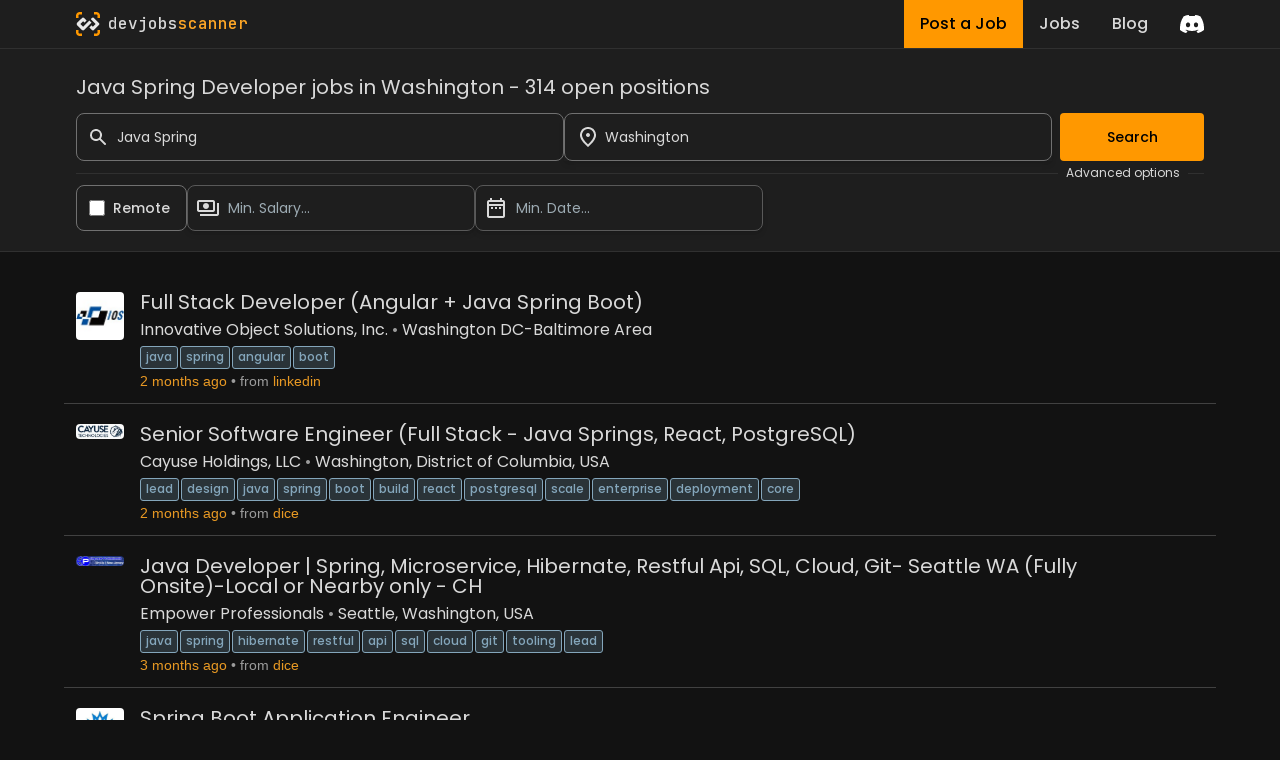

--- FILE ---
content_type: text/html; charset=utf-8
request_url: https://www.devjobsscanner.com/java-spring-developer-jobs-in-washington/
body_size: 20950
content:
<!DOCTYPE html><html lang="en" class="__className_91840a __variable_91840a __variable_3c557b"><head><meta charSet="utf-8"/><meta name="viewport" content="width=device-width, initial-scale=1"/><meta name="viewport" content="width=device-width, initial-scale=1"/><link rel="preload" href="/_next/static/media/2cc74b96cdc9383d-s.p.woff2" as="font" crossorigin="" type="font/woff2"/><link rel="preload" href="/_next/static/media/8888a3826f4a3af4-s.p.woff2" as="font" crossorigin="" type="font/woff2"/><link rel="preload" href="/_next/static/media/bb3ef058b751a6ad-s.p.woff2" as="font" crossorigin="" type="font/woff2"/><link rel="preload" href="/_next/static/media/c99ef75952aca458-s.p.woff2" as="font" crossorigin="" type="font/woff2"/><link rel="preload" href="/_next/static/media/eafabf029ad39a43-s.p.woff2" as="font" crossorigin="" type="font/woff2"/><link rel="stylesheet" href="/_next/static/css/214763d99a225b5f.css" data-precedence="next"/><link rel="preload" as="script" fetchPriority="low" href="/_next/static/chunks/webpack-79a42e72bd7da0ec.js"/><script src="/_next/static/chunks/fd9d1056-5ac23044e900c107.js" async=""></script><script src="/_next/static/chunks/117-55d50e05d80b34c3.js" async=""></script><script src="/_next/static/chunks/main-app-2dcde4753ea0d175.js" async=""></script><script src="/_next/static/chunks/648-29237d639601d7fe.js" async=""></script><script src="/_next/static/chunks/335-10c6a03aff83cc29.js" async=""></script><script src="/_next/static/chunks/app/layout-59642ffd62506cc6.js" async=""></script><script src="/_next/static/chunks/145-f870a768d052c5b4.js" async=""></script><script src="/_next/static/chunks/389-1ba233b32fee89c0.js" async=""></script><script src="/_next/static/chunks/526-43f523a81741becb.js" async=""></script><script src="/_next/static/chunks/567-396e233b4d7fd357.js" async=""></script><script src="/_next/static/chunks/app/%5Bslug%5D/page-24133e98cdf534f6.js" async=""></script><link rel="preload" href="https://www.googletagmanager.com/gtag/js?id=G-2X7Y1YCQ6J" as="script"/><link rel="icon" type="image/x-icon" href="favicon.svg"/><title>Java Spring Developer jobs in Washington | Devjobsscanner</title><meta name="description" content="Search Java Spring Developer from over 15+ job boards. 314 open jobs for Java Spring Developer jobs in Washington. Salaries range from $101,200 to $172,040"/><meta property="og:title" content="Java Spring Developer jobs in Washington | Devjobsscanner"/><meta property="og:description" content="Search Java Spring Developer from over 15+ job boards. 314 open jobs for Java Spring Developer jobs in Washington. Salaries range from $101,200 to $172,040"/><meta property="og:url" content="https://www.devjobsscanner.com//java-spring-developer-jobs-in-washington/"/><meta property="og:site_name" content="Devjobsscanner"/><meta property="og:locale" content="en-US"/><meta property="og:image" content="https://www.devjobsscanner.com//assets/images/devjobsscanner-01.jpg"/><meta property="og:type" content="website"/><meta name="twitter:card" content="summary_large_image"/><meta name="twitter:site" content="@logan__dev"/><meta name="twitter:creator" content="@logan__dev"/><meta name="twitter:title" content="Java Spring Developer jobs in Washington | Devjobsscanner"/><meta name="twitter:description" content="Search Java Spring Developer from over 15+ job boards. 314 open jobs for Java Spring Developer jobs in Washington. Salaries range from $101,200 to $172,040"/><meta name="twitter:image" content="https://www.devjobsscanner.com//assets/images/devjobsscanner-01.jpg"/><meta name="next-size-adjust"/><base href="/"/><script src="/_next/static/chunks/polyfills-42372ed130431b0a.js" noModule=""></script></head><body><div class="jbs-header bg-background-50"><div class="container mx-auto lg:max-w-screen-lg px-4 flex justify-between h-full"><div style="display:flex;align-items:center"><svg xmlns="http://www.w3.org/2000/svg" x="0px" y="0px" width="24px" height="24px" viewBox="0 0 1000 1000"><g><g><g><path class="st2" d="M1000,251.07h-99.55v-99.11c0-28.94-23.46-52.41-52.41-52.41h-99.21V0l99.62,0 C932.15,0,1000,67.85,1000,151.54V251.07z"></path></g><g><path class="st2" d="M99.55,251.07H0v-99.53C0,67.85,67.85,0,151.54,0l99.53,0v99.55h-99.11c-28.94,0-52.41,23.46-52.41,52.41 L99.55,251.07z"></path></g><g><path class="st2" d="M848.46,1000h-99.62v-99.55h99.21c28.94,0,52.41-23.46,52.41-52.41v-99.21H1000v99.62 C1000,932.15,932.15,1000,848.46,1000z"></path></g><g><path class="st2" d="M251.07,1000h-99.53C67.85,1000,0,932.15,0,848.46v-99.62h99.55v99.21c0,28.94,23.46,52.41,52.41,52.41 h99.11V1000z"></path></g></g><g><path class="st1" d="M953.53,453.78L751.38,251.64c-25.58-25.58-67.06-25.58-92.64,0l-35.73,35.73c-4.26,4.26-4.26,11.18,0,15.44 l189.58,189.57c4.26,4.26,4.26,11.18,0,15.44l-58,58l-0.35-0.35l-41.85,41.85c-3.66,3.66-9.55,4.16-13.83,1.52l-43.4-43.4 c-4.26-4.26-11.18-4.26-15.44,0l-74.33,74.33c-4.26,4.26-4.26,11.18,0,15.44l24.08,24.08l-0.21,0.21l69.15,69.15 c12.83,12.82,29.65,19.18,46.44,19.1c16.84,0.06,33.69-6.34,46.54-19.18l43.45-43.45l158.7-158.7 C979.11,520.84,979.11,479.36,953.53,453.78z"></path><path class="st0" d="M639.72,434.76l-74.33-74.33c-4.26-4.26-11.18-4.26-15.44,0L345.68,564.69c-0.3,0.24-0.59,0.5-0.87,0.78 l-42.93,42.93c-3.87,3.13-9.38,3.21-13.34,0.27L187.71,507.85c-3.82-3.82-4.19-10.1-1.13-14.41c0.28-0.37,0.58-0.72,0.92-1.06 l100.54-100.54c3.99-3.2,9.95-3.23,13.97-0.08l42.85,42.85c4.26,4.26,11.18,4.26,15.44,0l74.33-74.34 c4.26-4.26,4.26-11.17,0-15.44l-24.36-24.36l0.06-0.06l-69.15-69.15c-21.57-21.57-54.45-24.87-79.49-9.91 c-4.66,2.75-9.05,6.13-13.05,10.13l-43.45,43.45l0.06,0.06l-30.85,30.85L46.13,453.73c-7.28,7.26-12.49,15.81-15.64,24.91 c-4.28,12.12-4.8,25.24-1.57,37.68c2.81,11.05,8.53,21.52,17.2,30.16l182.12,181.75l20.13,20.42c6,5.86,12.82,10.36,20.05,13.52 c24.04,10.66,53.18,6.14,72.88-13.56L639.72,450.2C643.98,445.94,643.98,439.03,639.72,434.76z"></path></g></g></svg><a href="/" class="font-mono font-medium ml-2"><span class="text-white">dev</span><span class="text-white">jobs</span><span class="text-primary-400">scanner</span></a></div><div class="flex items-center"><div class="inline-flex h-full mx-4"><a class="flex bg-primary hover:bg-primary-300 text-black font-medium h-full py-2 px-4" href="/post-a-job/"><button class="hidden sm:block">Post a Job</button><button class="sm:hidden">Post</button></a><a class="flex hover:bg-background-150 text-white font-medium h-full py-2 px-4" href="/search/"><button>Jobs</button></a><a class=" flex hover:bg-background-150 text-white font-medium h-full py-2 px-4" href="/blog/"><button>Blog</button></a></div><div><a href="https://discord.gg/NuYxUXGRcr" target="_blank" rel="noreferrer"><svg width="24" height="24" viewBox="0 0 71 55" fill="none" xmlns="http://www.w3.org/2000/svg"><g clip-path="url(#clip0)"><path d="M60.1045 4.8978C55.5792 2.8214 50.7265 1.2916 45.6527 0.41542C45.5603 0.39851 45.468 0.440769 45.4204 0.525289C44.7963 1.6353 44.105 3.0834 43.6209 4.2216C38.1637 3.4046 32.7345 3.4046 27.3892 4.2216C26.905 3.0581 26.1886 1.6353 25.5617 0.525289C25.5141 0.443589 25.4218 0.40133 25.3294 0.41542C20.2584 1.2888 15.4057 2.8186 10.8776 4.8978C10.8384 4.9147 10.8048 4.9429 10.7825 4.9795C1.57795 18.7309 -0.943561 32.1443 0.293408 45.3914C0.299005 45.4562 0.335386 45.5182 0.385761 45.5576C6.45866 50.0174 12.3413 52.7249 18.1147 54.5195C18.2071 54.5477 18.305 54.5139 18.3638 54.4378C19.7295 52.5728 20.9469 50.6063 21.9907 48.5383C22.0523 48.4172 21.9935 48.2735 21.8676 48.2256C19.9366 47.4931 18.0979 46.6 16.3292 45.5858C16.1893 45.5041 16.1781 45.304 16.3068 45.2082C16.679 44.9293 17.0513 44.6391 17.4067 44.3461C17.471 44.2926 17.5606 44.2813 17.6362 44.3151C29.2558 49.6202 41.8354 49.6202 53.3179 44.3151C53.3935 44.2785 53.4831 44.2898 53.5502 44.3433C53.9057 44.6363 54.2779 44.9293 54.6529 45.2082C54.7816 45.304 54.7732 45.5041 54.6333 45.5858C52.8646 46.6197 51.0259 47.4931 49.0921 48.2228C48.9662 48.2707 48.9102 48.4172 48.9718 48.5383C50.038 50.6034 51.2554 52.5699 52.5959 54.435C52.6519 54.5139 52.7526 54.5477 52.845 54.5195C58.6464 52.7249 64.529 50.0174 70.6019 45.5576C70.6551 45.5182 70.6887 45.459 70.6943 45.3942C72.1747 30.0791 68.2147 16.7757 60.1968 4.9823C60.1772 4.9429 60.1437 4.9147 60.1045 4.8978ZM23.7259 37.3253C20.2276 37.3253 17.3451 34.1136 17.3451 30.1693C17.3451 26.225 20.1717 23.0133 23.7259 23.0133C27.308 23.0133 30.1626 26.2532 30.1066 30.1693C30.1066 34.1136 27.28 37.3253 23.7259 37.3253ZM47.3178 37.3253C43.8196 37.3253 40.9371 34.1136 40.9371 30.1693C40.9371 26.225 43.7636 23.0133 47.3178 23.0133C50.9 23.0133 53.7545 26.2532 53.6986 30.1693C53.6986 34.1136 50.9 37.3253 47.3178 37.3253Z" fill="white"></path></g><defs><clipPath id="clip0"><rect width="71" height="55" fill="white"></rect></clipPath></defs></svg></a></div></div></div></div><div><div class=""><div class="bg-background-50 border-y border-border sticky top-0 z-50"><form class="container mx-auto lg:max-w-screen-lg px-4 pt-6 pb-5 flex flex-col gap-2"><h3 class="mb-3">Java Spring Developer jobs in Washington - 314 open positions</h3><div class="flex w-full gap-2"><div class="flex-1"><div class="flex items-center"><label for="simple-search" class="sr-only">Search</label><div class="relative w-full"><div class="flex absolute inset-y-0 left-0 items-center pl-3 pointer-events-none"><svg aria-hidden="true" class="w-5 h-5 text-gray-500 dark:text-gray-400" fill="currentColor" viewBox="0 0 20 20" xmlns="http://www.w3.org/2000/svg"><path fill-rule="evenodd" d="M8 4a4 4 0 100 8 4 4 0 000-8zM2 8a6 6 0 1110.89 3.476l4.817 4.817a1 1 0 01-1.414 1.414l-4.816-4.816A6 6 0 012 8z" clip-rule="evenodd"></path></svg></div><input type="text" id="simple-search" class="h-12 border border-background-400 outline-none outline-offset-[-2px] hover:outline-white hover:outline-2 focus:outline-primary  bg-transparent text-sm rounded-lg  block w-full pl-10 p-2.5" placeholder="Search..." required="" value="Java Spring"/></div></div></div><div class="flex-1"><div class=""><div class="relative"><div class="relative w-full h-12 cursor-default overflow-hidden  text-left shadow-md sm:text-sm"><div class="flex absolute inset-y-0 left-0 items-center pl-3 pointer-events-none"><svg xmlns="http://www.w3.org/2000/svg" height="24px" viewBox="0 0 24 24" width="24px" fill="currentColor"><path d="M0 0h24v24H0z" fill="none"></path><path d="M12 12c-1.1 0-2-.9-2-2s.9-2 2-2 2 .9 2 2-.9 2-2 2zm6-1.8C18 6.57 15.35 4 12 4s-6 2.57-6 6.2c0 2.34 1.95 5.44 6 9.14 4.05-3.7 6-6.8 6-9.14zM12 2c4.2 0 8 3.22 8 8.2 0 3.32-2.67 7.25-8 11.8-5.33-4.55-8-8.48-8-11.8C4 5.22 7.8 2 12 2z"></path></svg></div><input class="w-full h-full rounded-lg border border-background-400 outline-none outline-offset-[-2px] hover:outline-white hover:outline-2 focus:outline-primary py-2 pl-10 pr-3 text-sm bg-transparent leading-5 text-gray-900" placeholder="Barcelona, Madrid, London..." id="headlessui-combobox-input-:R4q95jtskq:" role="combobox" type="text" aria-expanded="false" data-headlessui-state=""/><button class="absolute inset-y-0 right-0 flex items-center pr-2" id="headlessui-combobox-button-:R6q95jtskq:" type="button" tabindex="-1" aria-haspopup="true" aria-expanded="false" data-headlessui-state=""></button></div></div></div></div><button class="btn-primary ml-2 disabled:opacity-40">Search</button></div><div class="flex items-center my-1"><hr class="text-border flex-1"/><span class="text-xs mx-2">Advanced options</span><hr class="text-background-200 w-4"/></div><div class="flex w-full gap-2"><div class="flex items-center pl-3 rounded-lg border border-background-400 cursor-pointer outline-offset-[-2px] hover:outline hover:outline-2  hover:outline-white"><input id="djs-checkbox-0" type="checkbox" class="w-6 h-6 text-primary-500 accent-primary-500 rounded border-gray-300 cursor-pointer" value=""/><label for="djs-checkbox-0" class="py-3 mx-2 w-full text-sm font-medium text-white cursor-pointer">Remote</label></div><div class="w-72"><div class="relative"><button class="relative w-full cursor-pointer rounded-lg bg-transparent border border-background-300 outline-offset-[-2px] hover:outline hover:outline-2  hover:outline-white py-3 pr-3 pl-10 text-left shadow-md text-sm" id="headlessui-listbox-button-:Rqh5jtskq:" type="button" aria-haspopup="true" aria-expanded="false" data-headlessui-state=""><span class="pointer-events-none absolute inset-y-0 left-0 flex items-center pl-2"><img alt="" loading="lazy" width="24" height="24" decoding="async" data-nimg="1" style="color:transparent" src="/assets/icons/payments_white_24dp.svg"/></span><span class="block truncate text-placeholder">Min. Salary...</span></button></div></div><div class="w-72"><div class="relative"><button class="relative w-full cursor-pointer rounded-lg bg-transparent border border-background-300 outline-offset-[-2px] hover:outline hover:outline-2  hover:outline-white py-3 pr-3 pl-10 text-left shadow-md text-sm" id="headlessui-listbox-button-:Rrh5jtskq:" type="button" aria-haspopup="true" aria-expanded="false" data-headlessui-state=""><span class="pointer-events-none absolute inset-y-0 left-0 flex items-center pl-2"><img alt="" loading="lazy" width="24" height="24" decoding="async" data-nimg="1" style="color:transparent" src="/assets/icons/date_range_white_24dp.svg"/></span><span class="block truncate text-placeholder">Min. Date...</span></button></div></div></div></form></div><div class="container mx-auto lg:max-w-screen-lg px-1 py-5"><div class="my-2 border-b border-background-200 last:border-b-0"><div class="flex p-3 rounded group relative overflow-hidden"><div class="mr-4 shrink-0"><img width="48" height="48" loading="lazy" class="rounded max-h-[48px] w-[48px]" alt="Innovative Object Solutions, Inc." src="https://media.licdn.com/dms/image/v2/C560BAQHVXv8AZHFw6A/company-logo_100_100/company-logo_100_100/0/1631351867032?e=2147483647&amp;v=beta&amp;t=-_meolIMsUK0EOAOJTjzWtP8N5kNCYuOfHrjF3wEm34"/></div><div class="flex flex-col flex-1 min-w-0"><div class="flex mb-1"><a href="https://www.linkedin.com/jobs/view/full-stack-developer-angular-%2B-java-spring-boot-at-innovative-object-solutions-inc-4342211717?position=6&amp;pageNum=88&amp;refId=%2BSEPGbRuYhqUVfbNbvxypg%3D%3D&amp;trackingId=yZ3oDDfEw0pvqWNloN4Akw%3D%3D" target="_blank" rel="noreferrer" class="jbs-text-hover-link flex self-start"><h2 class="text-base md:text-xl leading-4 md:leading-5 mb-1">Full Stack Developer (Angular + Java Spring Boot)</h2></a></div><div class="flex text-sm md:text-base leading-4 md:leading-5  mb-1 jbs-dot-separeted-list"><div><a class="jbs-text-hover-link" href="/company/innovative-object-solutions/">Innovative Object Solutions, Inc.</a></div><div><a class="jbs-text-hover-link" href="/search?location=-77.04013%2C38.903797&amp;locationText=Washington%20DC-Baltimore%20Area">Washington DC-Baltimore Area</a></div></div><div><a class="tag" href="/java-jobs/">java</a><a class="tag" href="/spring-jobs/">spring</a><a class="tag" href="/angular-jobs/">angular</a><a class="tag" href="/boot-jobs/">boot</a></div><div class="jbs-dot-separeted-list text-xs md:text-sm font-[&#x27;Arial&#x27;]"><span class="text-primary-text">2 months ago</span><span class="text-gray-text">from<a href="https://www.linkedin.com/" class="jbs-link ml-1" target="_blank" rel="noreferrer">linkedin</a></span></div></div><div class="hidden md:flex items-center opacity-0 md:group-hover:opacity-100 transition-opacity duration-400 ease-in-out shrink-0"><a href="https://www.linkedin.com/jobs/view/full-stack-developer-angular-%2B-java-spring-boot-at-innovative-object-solutions-inc-4342211717?position=6&amp;pageNum=88&amp;refId=%2BSEPGbRuYhqUVfbNbvxypg%3D%3D&amp;trackingId=yZ3oDDfEw0pvqWNloN4Akw%3D%3D" target="_blank" rel="noreferrer"><button class="w-18 py-2.5 px-5 text-sm font-medium focus:outline-none rounded-lg border border-border hover:bg-background-50  focus:z-10 text-primary hover:text-primary">See offer</button></a></div></div></div><div class="my-2 border-b border-background-200 last:border-b-0"><div class="flex p-3 rounded group relative overflow-hidden"><div class="mr-4 shrink-0"><img width="48" height="48" loading="lazy" class="rounded max-h-[48px] w-[48px]" alt="Cayuse Holdings, LLC" src="https://d3qscgr6xsioh.cloudfront.net/05dwy1egSVWAMyd0Xp8H_d4bb8036b8e2fa6d2c2ac3c31c658dee.png?format=webp"/></div><div class="flex flex-col flex-1 min-w-0"><div class="flex mb-1"><a href="https://www.dice.com/job-detail/76e28a6b-70d4-4d49-8057-d44fc3cf6da4" target="_blank" rel="noreferrer" class="jbs-text-hover-link flex self-start"><h2 class="text-base md:text-xl leading-4 md:leading-5 mb-1">Senior Software Engineer (Full Stack - Java Springs, React, PostgreSQL)</h2></a></div><div class="flex text-sm md:text-base leading-4 md:leading-5  mb-1 jbs-dot-separeted-list"><div><a class="jbs-text-hover-link" href="/company/cayuse-holdings-llc/">Cayuse Holdings, LLC</a></div><div><a class="jbs-text-hover-link" href="/search?location=-77.03938%2C38.90253&amp;locationText=Washington%2C%20District%20of%20Columbia%2C%20USA">Washington, District of Columbia, USA</a></div></div><div><a class="tag" href="/lead-jobs/">lead</a><a class="tag" href="/design-jobs/">design</a><a class="tag" href="/java-jobs/">java</a><a class="tag" href="/spring-jobs/">spring</a><a class="tag" href="/boot-jobs/">boot</a><a class="tag" href="/build-jobs/">build</a><a class="tag" href="/react-jobs/">react</a><a class="tag" href="/postgresql-jobs/">postgresql</a><a class="tag" href="/scale-jobs/">scale</a><a class="tag" href="/enterprise-jobs/">enterprise</a><a class="tag" href="/deployment-jobs/">deployment</a><a class="tag" href="/core-jobs/">core</a></div><div class="jbs-dot-separeted-list text-xs md:text-sm font-[&#x27;Arial&#x27;]"><span class="text-primary-text">2 months ago</span><span class="text-gray-text">from<a href="https://dice.com/" class="jbs-link ml-1" target="_blank" rel="noreferrer">dice</a></span></div></div><div class="hidden md:flex items-center opacity-0 md:group-hover:opacity-100 transition-opacity duration-400 ease-in-out shrink-0"><a href="https://www.dice.com/job-detail/76e28a6b-70d4-4d49-8057-d44fc3cf6da4" target="_blank" rel="noreferrer"><button class="w-18 py-2.5 px-5 text-sm font-medium focus:outline-none rounded-lg border border-border hover:bg-background-50  focus:z-10 text-primary hover:text-primary">See offer</button></a></div></div></div><div class="my-2 border-b border-background-200 last:border-b-0"><div class="flex p-3 rounded group relative overflow-hidden"><div class="mr-4 shrink-0"><img width="48" height="48" loading="lazy" class="rounded max-h-[48px] w-[48px]" alt="Empower Professionals" src="https://d3qscgr6xsioh.cloudfront.net/YjdiDYlpQYCVUfl29Oez_1a16b316a4697204d7abad8db1b11883.png?format=webp"/></div><div class="flex flex-col flex-1 min-w-0"><div class="flex mb-1"><a href="https://www.dice.com/job-detail/245f2147-1f6b-481d-ab80-81fd333ea4ac" target="_blank" rel="noreferrer" class="jbs-text-hover-link flex self-start"><h2 class="text-base md:text-xl leading-4 md:leading-5 mb-1">Java Developer | Spring, Microservice, Hibernate, Restful Api, SQL, Cloud, Git- Seattle WA (Fully Onsite)-Local or Nearby only - CH</h2></a></div><div class="flex text-sm md:text-base leading-4 md:leading-5  mb-1 jbs-dot-separeted-list"><div><a class="jbs-text-hover-link" href="/company/empower-professionals/">Empower Professionals</a></div><div><a class="jbs-text-hover-link" href="/search?location=-122.330284%2C47.603245&amp;locationText=Seattle%2C%20Washington%2C%20USA">Seattle, Washington, USA</a></div></div><div><a class="tag" href="/java-jobs/">java</a><a class="tag" href="/spring-jobs/">spring</a><a class="tag" href="/hibernate-jobs/">hibernate</a><a class="tag" href="/restful-jobs/">restful</a><a class="tag" href="/api-jobs/">api</a><a class="tag" href="/sql-jobs/">sql</a><a class="tag" href="/cloud-jobs/">cloud</a><a class="tag" href="/git-jobs/">git</a><a class="tag" href="/tooling-jobs/">tooling</a><a class="tag" href="/lead-jobs/">lead</a></div><div class="jbs-dot-separeted-list text-xs md:text-sm font-[&#x27;Arial&#x27;]"><span class="text-primary-text">2 months ago</span><span class="text-gray-text">from<a href="https://dice.com/" class="jbs-link ml-1" target="_blank" rel="noreferrer">dice</a></span></div></div><div class="hidden md:flex items-center opacity-0 md:group-hover:opacity-100 transition-opacity duration-400 ease-in-out shrink-0"><a href="https://www.dice.com/job-detail/245f2147-1f6b-481d-ab80-81fd333ea4ac" target="_blank" rel="noreferrer"><button class="w-18 py-2.5 px-5 text-sm font-medium focus:outline-none rounded-lg border border-border hover:bg-background-50  focus:z-10 text-primary hover:text-primary">See offer</button></a></div></div></div><div class="my-2 border-b border-background-200 last:border-b-0"><div class="flex p-3 rounded group relative overflow-hidden"><div class="mr-4 shrink-0"><img width="48" height="48" loading="lazy" class="rounded max-h-[48px] w-[48px]" alt="Blue Rose Consulting Group, Inc." src="https://d2q79iu7y748jz.cloudfront.net/s/_squarelogo/256x256/ca4bcd90098ec85d53edbdf8330e5569"/></div><div class="flex flex-col flex-1 min-w-0"><div class="flex mb-1"><a href="https://devitjobs.us/jobs/Blue-Rose-Consulting-Group-Inc-Spring-Boot-Application-Engineer?utm_source=devjobsscanner" target="_blank" rel="noreferrer" class="jbs-text-hover-link flex self-start"><h2 class="text-base md:text-xl leading-4 md:leading-5 mb-1">Spring Boot Application Engineer</h2></a></div><div class="flex text-sm md:text-base leading-4 md:leading-5  mb-1 jbs-dot-separeted-list"><div><a class="jbs-text-hover-link" href="/company/blue-rose-consulting-group/">Blue Rose Consulting Group, Inc.</a></div><div><a class="jbs-text-hover-link" href="/search?location=-120.094293%2C48.025005&amp;locationText=Washington">Washington</a></div></div><div><a class="tag" href="/Architect-jobs/">Architect</a><a class="tag" href="/DevOps-jobs/">DevOps</a><a class="tag" href="/Support-jobs/">Support</a><a class="tag" href="/Java-jobs/">Java</a><a class="tag" href="/Spring-jobs/">Spring</a><a class="tag" href="/Spring Boot-jobs/">Spring Boot</a></div><div class="jbs-dot-separeted-list text-xs md:text-sm font-[&#x27;Arial&#x27;]"><span class="text-primary-text">3 months ago</span><span class="text-gray-text">$115K-120K</span><span class="text-gray-text">from<a href="https://devitjobs.us/" class="jbs-link ml-1" target="_blank" rel="noreferrer">devitjobs.us</a></span></div></div><div class="hidden md:flex items-center opacity-0 md:group-hover:opacity-100 transition-opacity duration-400 ease-in-out shrink-0"><a href="https://devitjobs.us/jobs/Blue-Rose-Consulting-Group-Inc-Spring-Boot-Application-Engineer?utm_source=devjobsscanner" target="_blank" rel="noreferrer"><button class="w-18 py-2.5 px-5 text-sm font-medium focus:outline-none rounded-lg border border-border hover:bg-background-50  focus:z-10 text-primary hover:text-primary">See offer</button></a></div></div></div><div class="my-2 border-b border-background-200 last:border-b-0"><div class="flex p-3 rounded group relative overflow-hidden"><div class="mr-4 shrink-0"><img width="48" height="48" loading="lazy" class="rounded max-h-[48px] w-[48px]" alt="PhRMA" src="https://media.licdn.com/dms/image/v2/D4E0BAQGEiTLCpEOXpQ/company-logo_100_100/B4EZjTgehSGwAQ-/0/1755895163377/phrma_logo?e=2147483647&amp;v=beta&amp;t=9nGAjXHfDgmM7k9qDRHjSbH5vMmZ8EQeRXw-FRyN0DA"/></div><div class="flex flex-col flex-1 min-w-0"><div class="flex mb-1"><a href="https://www.linkedin.com/jobs/view/spring-internship-%E2%80%93-it-at-phrma-4341986000?position=6&amp;pageNum=65&amp;refId=cN9zOsUAZtmBTcoEalp%2BUQ%3D%3D&amp;trackingId=leQImPmI4wjFyfLjR0mYKg%3D%3D" target="_blank" rel="noreferrer" class="jbs-text-hover-link flex self-start"><h2 class="text-base md:text-xl leading-4 md:leading-5 mb-1">Spring Internship – IT</h2></a></div><div class="flex text-sm md:text-base leading-4 md:leading-5  mb-1 jbs-dot-separeted-list"><div><a class="jbs-text-hover-link" href="/company/phrma/">PhRMA</a></div><div><a class="jbs-text-hover-link" href="/search?location=-77.04013%2C38.903797&amp;locationText=Washington%2C%20DC">Washington, DC</a></div></div><div><a class="tag" href="/spring-jobs/">spring</a></div><div class="jbs-dot-separeted-list text-xs md:text-sm font-[&#x27;Arial&#x27;]"><span class="text-primary-text">2 months ago</span><span class="text-gray-text">from<a href="https://www.linkedin.com/" class="jbs-link ml-1" target="_blank" rel="noreferrer">linkedin</a></span></div></div><div class="hidden md:flex items-center opacity-0 md:group-hover:opacity-100 transition-opacity duration-400 ease-in-out shrink-0"><a href="https://www.linkedin.com/jobs/view/spring-internship-%E2%80%93-it-at-phrma-4341986000?position=6&amp;pageNum=65&amp;refId=cN9zOsUAZtmBTcoEalp%2BUQ%3D%3D&amp;trackingId=leQImPmI4wjFyfLjR0mYKg%3D%3D" target="_blank" rel="noreferrer"><button class="w-18 py-2.5 px-5 text-sm font-medium focus:outline-none rounded-lg border border-border hover:bg-background-50  focus:z-10 text-primary hover:text-primary">See offer</button></a></div></div></div><div class="my-2 border-b border-background-200 last:border-b-0"><div class="flex p-3 rounded group relative overflow-hidden"><div class="mr-4 shrink-0"><img width="48" height="48" loading="lazy" class="rounded max-h-[48px] w-[48px]" alt="CSIS Middle East Program" src="https://media.licdn.com/dms/image/v2/D560BAQFQvFTqXwnG2w/company-logo_100_100/company-logo_100_100/0/1709066136880?e=2147483647&amp;v=beta&amp;t=TygONe2R2-Lfn2tVomuUWeiWyDQwuBFdQwWZArI3aVA"/></div><div class="flex flex-col flex-1 min-w-0"><div class="flex mb-1"><a href="https://www.linkedin.com/jobs/view/data-visualization-intern-ideas-lab-spring-2026-at-csis-middle-east-program-4316714142?position=5&amp;pageNum=93&amp;refId=L76WwtiPRRYZKZ3EPBf3Gw%3D%3D&amp;trackingId=TejQRfKmyr4uD3Vt1BVODA%3D%3D" target="_blank" rel="noreferrer" class="jbs-text-hover-link flex self-start"><h2 class="text-base md:text-xl leading-4 md:leading-5 mb-1">Data Visualization Intern - iDeas Lab (Spring 2026)</h2></a></div><div class="flex text-sm md:text-base leading-4 md:leading-5  mb-1 jbs-dot-separeted-list"><div><a class="jbs-text-hover-link" href="/company/csis-middle-east-program/">CSIS Middle East Program</a></div><div><a class="jbs-text-hover-link" href="/search?location=-77.04013%2C38.903797&amp;locationText=Washington%2C%20DC">Washington, DC</a></div></div><div><a class="tag" href="/data-jobs/">data</a><a class="tag" href="/visualization-jobs/">visualization</a><a class="tag" href="/spring-jobs/">spring</a></div><div class="jbs-dot-separeted-list text-xs md:text-sm font-[&#x27;Arial&#x27;]"><span class="text-primary-text">3 months ago</span><span class="text-gray-text">from<a href="https://www.linkedin.com/" class="jbs-link ml-1" target="_blank" rel="noreferrer">linkedin</a></span></div></div><div class="hidden md:flex items-center opacity-0 md:group-hover:opacity-100 transition-opacity duration-400 ease-in-out shrink-0"><a href="https://www.linkedin.com/jobs/view/data-visualization-intern-ideas-lab-spring-2026-at-csis-middle-east-program-4316714142?position=5&amp;pageNum=93&amp;refId=L76WwtiPRRYZKZ3EPBf3Gw%3D%3D&amp;trackingId=TejQRfKmyr4uD3Vt1BVODA%3D%3D" target="_blank" rel="noreferrer"><button class="w-18 py-2.5 px-5 text-sm font-medium focus:outline-none rounded-lg border border-border hover:bg-background-50  focus:z-10 text-primary hover:text-primary">See offer</button></a></div></div></div><div class="my-2 border-b border-background-200 last:border-b-0"><div class="flex p-3 rounded group relative overflow-hidden"><div class="mr-4 shrink-0"><img width="48" height="48" loading="lazy" class="rounded max-h-[48px] w-[48px]" alt="CSIS Middle East Program" src="https://media.licdn.com/dms/image/v2/D560BAQFQvFTqXwnG2w/company-logo_100_100/company-logo_100_100/0/1709066136880?e=2147483647&amp;v=beta&amp;t=TygONe2R2-Lfn2tVomuUWeiWyDQwuBFdQwWZArI3aVA"/></div><div class="flex flex-col flex-1 min-w-0"><div class="flex mb-1"><a href="https://www.linkedin.com/jobs/view/data-visualization-intern-ideas-lab-spring-2026-at-csis-middle-east-program-4322943656?position=6&amp;pageNum=91&amp;refId=ehMO8u9T1xBSmqmYrjSVjw%3D%3D&amp;trackingId=V6aVe4A1kRdu0m5HdcuFrg%3D%3D" target="_blank" rel="noreferrer" class="jbs-text-hover-link flex self-start"><h2 class="text-base md:text-xl leading-4 md:leading-5 mb-1">Data Visualization Intern - iDeas Lab (Spring 2026)</h2></a></div><div class="flex text-sm md:text-base leading-4 md:leading-5  mb-1 jbs-dot-separeted-list"><div><a class="jbs-text-hover-link" href="/company/csis-middle-east-program/">CSIS Middle East Program</a></div><div><a class="jbs-text-hover-link" href="/search?location=-77.04013%2C38.903797&amp;locationText=Washington%2C%20DC">Washington, DC</a></div></div><div><a class="tag" href="/data-jobs/">data</a><a class="tag" href="/visualization-jobs/">visualization</a><a class="tag" href="/spring-jobs/">spring</a></div><div class="jbs-dot-separeted-list text-xs md:text-sm font-[&#x27;Arial&#x27;]"><span class="text-primary-text">2 months ago</span><span class="text-gray-text">from<a href="https://www.linkedin.com/" class="jbs-link ml-1" target="_blank" rel="noreferrer">linkedin</a></span></div></div><div class="hidden md:flex items-center opacity-0 md:group-hover:opacity-100 transition-opacity duration-400 ease-in-out shrink-0"><a href="https://www.linkedin.com/jobs/view/data-visualization-intern-ideas-lab-spring-2026-at-csis-middle-east-program-4322943656?position=6&amp;pageNum=91&amp;refId=ehMO8u9T1xBSmqmYrjSVjw%3D%3D&amp;trackingId=V6aVe4A1kRdu0m5HdcuFrg%3D%3D" target="_blank" rel="noreferrer"><button class="w-18 py-2.5 px-5 text-sm font-medium focus:outline-none rounded-lg border border-border hover:bg-background-50  focus:z-10 text-primary hover:text-primary">See offer</button></a></div></div></div><div class="my-2 border-b border-background-200 last:border-b-0"><div class="flex p-3 rounded group relative overflow-hidden"><div class="mr-4 shrink-0"><img width="48" height="48" loading="lazy" class="rounded max-h-[48px] w-[48px]" alt="Center for Strategic and International Studies (CSIS)" src="https://media.licdn.com/dms/image/v2/D560BAQEv72rdpusw4w/company-logo_100_100/company-logo_100_100/0/1691528573594/csis_logo?e=2147483647&amp;v=beta&amp;t=pHRht9tJtzFiHRF42lB5qnwxeMFdsbtT6KTbOpUvo1g"/></div><div class="flex flex-col flex-1 min-w-0"><div class="flex mb-1"><a href="https://www.linkedin.com/jobs/view/data-visualization-intern-ideas-lab-spring-2026-at-center-for-strategic-and-international-studies-csis-4316273104?position=9&amp;pageNum=79&amp;refId=GH2OnvAVKtb8cMdNmilQTQ%3D%3D&amp;trackingId=zHKQzmTLj2k1n%2Bld0naU1g%3D%3D" target="_blank" rel="noreferrer" class="jbs-text-hover-link flex self-start"><h2 class="text-base md:text-xl leading-4 md:leading-5 mb-1">Data Visualization Intern - iDeas Lab (Spring 2026)</h2></a></div><div class="flex text-sm md:text-base leading-4 md:leading-5  mb-1 jbs-dot-separeted-list"><div><a class="jbs-text-hover-link" href="/company/center-for-strategic-and-international-studies-csis/">Center for Strategic and International Studies (CSIS)</a></div><div><a class="jbs-text-hover-link" href="/search?location=-77.04013%2C38.903797&amp;locationText=Washington%2C%20DC">Washington, DC</a></div></div><div><a class="tag" href="/data-jobs/">data</a><a class="tag" href="/visualization-jobs/">visualization</a><a class="tag" href="/spring-jobs/">spring</a></div><div class="jbs-dot-separeted-list text-xs md:text-sm font-[&#x27;Arial&#x27;]"><span class="text-primary-text">3 months ago</span><span class="text-gray-text">from<a href="https://www.linkedin.com/" class="jbs-link ml-1" target="_blank" rel="noreferrer">linkedin</a></span></div></div><div class="hidden md:flex items-center opacity-0 md:group-hover:opacity-100 transition-opacity duration-400 ease-in-out shrink-0"><a href="https://www.linkedin.com/jobs/view/data-visualization-intern-ideas-lab-spring-2026-at-center-for-strategic-and-international-studies-csis-4316273104?position=9&amp;pageNum=79&amp;refId=GH2OnvAVKtb8cMdNmilQTQ%3D%3D&amp;trackingId=zHKQzmTLj2k1n%2Bld0naU1g%3D%3D" target="_blank" rel="noreferrer"><button class="w-18 py-2.5 px-5 text-sm font-medium focus:outline-none rounded-lg border border-border hover:bg-background-50  focus:z-10 text-primary hover:text-primary">See offer</button></a></div></div></div><div class="my-2 border-b border-background-200 last:border-b-0"><div class="flex p-3 rounded group relative overflow-hidden"><div class="mr-4 shrink-0"><img width="48" height="48" loading="lazy" class="rounded max-h-[48px] w-[48px]" alt="Fehr &amp; Peers" src="https://prod-file-upload-store.s3.amazonaws.com/Monograms/F.png"/></div><div class="flex flex-col flex-1 min-w-0"><div class="flex mb-1"><a href="https://www.dice.com/job-detail/16bf093c-52d1-4df1-a424-8158bb01a162" target="_blank" rel="noreferrer" class="jbs-text-hover-link flex self-start"><h2 class="text-base md:text-xl leading-4 md:leading-5 mb-1">Entry-level Transportation Engineer/Planner (Spring/Summer 2026)</h2></a></div><div class="flex text-sm md:text-base leading-4 md:leading-5  mb-1 jbs-dot-separeted-list"><div><a class="jbs-text-hover-link" href="/company/fehr-peers/">Fehr &amp; Peers</a></div><div><a class="jbs-text-hover-link" href="/search?location=-120.094292506456%2C48.0250054263449&amp;locationText=Washington%2C%20USA">Washington, USA</a></div></div><div><a class="tag" href="/build-jobs/">build</a></div><div class="jbs-dot-separeted-list text-xs md:text-sm font-[&#x27;Arial&#x27;]"><span class="text-primary-text">4 months ago</span><span class="text-gray-text">from<a href="https://dice.com/" class="jbs-link ml-1" target="_blank" rel="noreferrer">dice</a></span></div></div><div class="hidden md:flex items-center opacity-0 md:group-hover:opacity-100 transition-opacity duration-400 ease-in-out shrink-0"><a href="https://www.dice.com/job-detail/16bf093c-52d1-4df1-a424-8158bb01a162" target="_blank" rel="noreferrer"><button class="w-18 py-2.5 px-5 text-sm font-medium focus:outline-none rounded-lg border border-border hover:bg-background-50  focus:z-10 text-primary hover:text-primary">See offer</button></a></div></div></div><div class="my-2 border-b border-background-200 last:border-b-0"><div class="flex p-3 rounded group relative overflow-hidden"><div class="mr-4 shrink-0"><img width="48" height="48" loading="lazy" class="rounded max-h-[48px] w-[48px]" alt="RightStone, a division of Cornerstone Staffing" src="https://d3qscgr6xsioh.cloudfront.net/yeJViPsYRxK1D9XjjcJd_d00e65517ff975f9b8b593e0c15076dc.png?format=webp"/></div><div class="flex flex-col flex-1 min-w-0"><div class="flex mb-1"><a href="https://www.dice.com/job-detail/322a5ad3-7bc9-4628-8836-b195fb235056" target="_blank" rel="noreferrer" class="jbs-text-hover-link flex self-start"><h2 class="text-base md:text-xl leading-4 md:leading-5 mb-1">Remote Full Stack Developer - Angular/React/Spring</h2></a></div><div class="flex text-sm md:text-base leading-4 md:leading-5  mb-1 jbs-dot-separeted-list"><div><a class="jbs-text-hover-link" href="/company/rightstone-a-division-of-cornerstone-staffing/">RightStone, a division of Cornerstone Staffing</a></div><div><a class="jbs-text-hover-link" href="/search?location=-77.03938%2C38.90253&amp;locationText=Washington%2C%20District%20of%20Columbia%2C%20USA">Washington, District of Columbia, USA</a></div></div><div><a class="tag" href="/angular-jobs/">angular</a><a class="tag" href="/react-jobs/">react</a><a class="tag" href="/spring-jobs/">spring</a><a class="tag" href="/c-jobs/">c</a></div><div class="jbs-dot-separeted-list text-xs md:text-sm font-[&#x27;Arial&#x27;]"><span class="text-primary-text">23 months ago</span><span class="text-gray-text">$121K-152K</span><span class="text-gray-text">from<a href="https://dice.com/" class="jbs-link ml-1" target="_blank" rel="noreferrer">dice</a></span></div></div><div class="hidden md:flex items-center opacity-0 md:group-hover:opacity-100 transition-opacity duration-400 ease-in-out shrink-0"><a href="https://www.dice.com/job-detail/322a5ad3-7bc9-4628-8836-b195fb235056" target="_blank" rel="noreferrer"><button class="w-18 py-2.5 px-5 text-sm font-medium focus:outline-none rounded-lg border border-border hover:bg-background-50  focus:z-10 text-primary hover:text-primary">See offer</button></a></div></div></div><div class="my-2 border-b border-background-200 last:border-b-0"><div class="flex p-3 rounded group relative overflow-hidden"><div class="mr-4 shrink-0"><img width="48" height="48" loading="lazy" class="rounded max-h-[48px] w-[48px]" alt="Innova Solutions, Inc" src="https://d3qscgr6xsioh.cloudfront.net/cExS5kuBRB6OW7UzA865_3a4440106452ec363ca740e83e59ebff.png?format=webp"/></div><div class="flex flex-col flex-1 min-w-0"><div class="flex mb-1"><a href="https://www.dice.com/job-detail/d32987fc-4b1f-452a-9c73-ace012c3a59f" target="_blank" rel="noreferrer" class="jbs-text-hover-link flex self-start"><h2 class="text-base md:text-xl leading-4 md:leading-5 mb-1">Java Backend Developer</h2></a></div><div class="flex text-sm md:text-base leading-4 md:leading-5  mb-1 jbs-dot-separeted-list"><div><a class="jbs-text-hover-link" href="/company/innova-solutions/">Innova Solutions, Inc</a></div><div><a class="jbs-text-hover-link" href="/search?location=-122.20757%2C47.76167&amp;locationText=Bothell%2C%20Washington%2C%20USA">Bothell, Washington, USA</a></div></div><div><a class="tag" href="/java-jobs/">java</a><a class="tag" href="/backend-jobs/">backend</a><a class="tag" href="/spring-jobs/">spring</a><a class="tag" href="/architecture-jobs/">architecture</a><a class="tag" href="/testing-jobs/">testing</a></div><div class="jbs-dot-separeted-list text-xs md:text-sm font-[&#x27;Arial&#x27;]"><span class="text-primary-text">7 months ago</span><span class="text-gray-text">$101K-111K</span><span class="text-gray-text">from<a href="https://dice.com/" class="jbs-link ml-1" target="_blank" rel="noreferrer">dice</a></span></div></div><div class="hidden md:flex items-center opacity-0 md:group-hover:opacity-100 transition-opacity duration-400 ease-in-out shrink-0"><a href="https://www.dice.com/job-detail/d32987fc-4b1f-452a-9c73-ace012c3a59f" target="_blank" rel="noreferrer"><button class="w-18 py-2.5 px-5 text-sm font-medium focus:outline-none rounded-lg border border-border hover:bg-background-50  focus:z-10 text-primary hover:text-primary">See offer</button></a></div></div></div><div class="my-2 border-b border-background-200 last:border-b-0"><div class="flex p-3 rounded group relative overflow-hidden"><div class="mr-4 shrink-0"><img width="48" height="48" loading="lazy" class="rounded max-h-[48px] w-[48px]" alt="Fusion Technology-LLC" src="https://d2q79iu7y748jz.cloudfront.net/s/_squarelogo/256x256/1ceb5f033a71aba04b11070c5655858e"/></div><div class="flex flex-col flex-1 min-w-0"><div class="flex mb-1"><a href="https://devitjobs.us/jobs/Fusion-Technology-LLC-Senior-Web-Developer---JavaScript--React?utm_source=devjobsscanner" target="_blank" rel="noreferrer" class="jbs-text-hover-link flex self-start"><h2 class="text-base md:text-xl leading-4 md:leading-5 mb-1">Senior Web Developer - JavaScript &amp; React</h2></a></div><div class="flex text-sm md:text-base leading-4 md:leading-5  mb-1 jbs-dot-separeted-list"><div><a class="jbs-text-hover-link" href="/company/fusion-technologyllc/">Fusion Technology-LLC</a></div><div><a class="jbs-text-hover-link" href="/search?location=-120.094293%2C48.025005&amp;locationText=Washington">Washington</a></div></div><div><a class="tag" href="/AWS-jobs/">AWS</a><a class="tag" href="/Angular-jobs/">Angular</a><a class="tag" href="/Cloud-jobs/">Cloud</a><a class="tag" href="/DevOps-jobs/">DevOps</a><a class="tag" href="/Support-jobs/">Support</a><a class="tag" href="/Java-jobs/">Java</a><a class="tag" href="/PostgreSQL-jobs/">PostgreSQL</a><a class="tag" href="/Security-jobs/">Security</a><a class="tag" href="/Spring-jobs/">Spring</a><a class="tag" href="/Spring Boot-jobs/">Spring Boot</a><a class="tag" href="/Web-jobs/">Web</a><a class="tag" href="/microservices-jobs/">microservices</a></div><div class="jbs-dot-separeted-list text-xs md:text-sm font-[&#x27;Arial&#x27;]"><span class="text-primary-text">1 month ago</span><span class="text-gray-text">$135K-165K</span><span class="text-gray-text">from<a href="https://devitjobs.us/" class="jbs-link ml-1" target="_blank" rel="noreferrer">devitjobs.us</a></span></div></div><div class="hidden md:flex items-center opacity-0 md:group-hover:opacity-100 transition-opacity duration-400 ease-in-out shrink-0"><a href="https://devitjobs.us/jobs/Fusion-Technology-LLC-Senior-Web-Developer---JavaScript--React?utm_source=devjobsscanner" target="_blank" rel="noreferrer"><button class="w-18 py-2.5 px-5 text-sm font-medium focus:outline-none rounded-lg border border-border hover:bg-background-50  focus:z-10 text-primary hover:text-primary">See offer</button></a></div></div></div><div class="my-2 border-b border-background-200 last:border-b-0"><div class="flex p-3 rounded group relative overflow-hidden"><div class="mr-4 shrink-0"><img width="48" height="48" loading="lazy" class="rounded max-h-[48px] w-[48px]" alt="KamisPro" src="https://media.licdn.com/dms/image/v2/C4E0BAQFrFi9wwtUIng/company-logo_100_100/company-logo_100_100/0/1630585929572/kamis_professional_staffing_logo?e=2147483647&amp;v=beta&amp;t=mMWrcWNpEsQfH7UVWsT1FEqsrMRVkehFry_Odh_ZY6c"/></div><div class="flex flex-col flex-1 min-w-0"><div class="flex mb-1"><a href="https://www.linkedin.com/jobs/view/java-developer-federal-project-at-kamispro-4301402746?position=3&amp;pageNum=72&amp;refId=wRFTT9UUczbIQ1z%2BJzE7%2Bw%3D%3D&amp;trackingId=%2BDuP%2FDa1JXRMmJldV4w6nw%3D%3D" target="_blank" rel="noreferrer" class="jbs-text-hover-link flex self-start"><h2 class="text-base md:text-xl leading-4 md:leading-5 mb-1">Java Developer (Federal project)</h2></a></div><div class="flex text-sm md:text-base leading-4 md:leading-5  mb-1 jbs-dot-separeted-list"><div><a class="jbs-text-hover-link" href="/company/kamispro/">KamisPro</a></div><div><a class="jbs-text-hover-link" href="/search?location=-77.04013%2C38.903797&amp;locationText=Washington%2C%20DC">Washington, DC</a></div></div><div><a class="tag" href="/java-jobs/">java</a></div><div class="jbs-dot-separeted-list text-xs md:text-sm font-[&#x27;Arial&#x27;]"><span class="text-primary-text">4 months ago</span><span class="text-gray-text">from<a href="https://www.linkedin.com/" class="jbs-link ml-1" target="_blank" rel="noreferrer">linkedin</a></span></div></div><div class="hidden md:flex items-center opacity-0 md:group-hover:opacity-100 transition-opacity duration-400 ease-in-out shrink-0"><a href="https://www.linkedin.com/jobs/view/java-developer-federal-project-at-kamispro-4301402746?position=3&amp;pageNum=72&amp;refId=wRFTT9UUczbIQ1z%2BJzE7%2Bw%3D%3D&amp;trackingId=%2BDuP%2FDa1JXRMmJldV4w6nw%3D%3D" target="_blank" rel="noreferrer"><button class="w-18 py-2.5 px-5 text-sm font-medium focus:outline-none rounded-lg border border-border hover:bg-background-50  focus:z-10 text-primary hover:text-primary">See offer</button></a></div></div></div><div class="my-2 border-b border-background-200 last:border-b-0"><div class="flex p-3 rounded group relative overflow-hidden"><div class="mr-4 shrink-0"><img width="48" height="48" loading="lazy" class="rounded max-h-[48px] w-[48px]" alt="Ekcel Systems" src="https://assets.dice.com/external/images/empLogos/478c952ce2a2151aa99bb8f1190e4130.jpg"/></div><div class="flex flex-col flex-1 min-w-0"><div class="flex mb-1"><a href="https://www.dice.com/job-detail/f0a084b5-b924-4b6a-9d73-14a77cc150ef" target="_blank" rel="noreferrer" class="jbs-text-hover-link flex self-start"><h2 class="text-base md:text-xl leading-4 md:leading-5 mb-1">Java Full Stack Developer (Only W2)</h2></a></div><div class="flex text-sm md:text-base leading-4 md:leading-5  mb-1 jbs-dot-separeted-list"><div><a class="jbs-text-hover-link" href="/company/ekcel-systems/">Ekcel Systems</a></div><div><a class="jbs-text-hover-link" href="/search?location=-122.20757%2C47.76167&amp;locationText=Bothell%2C%20Washington%2C%20USA">Bothell, Washington, USA</a></div></div><div><a class="tag" href="/java-jobs/">java</a><a class="tag" href="/design-jobs/">design</a><a class="tag" href="/spring-jobs/">spring</a><a class="tag" href="/boot-jobs/">boot</a><a class="tag" href="/restful-jobs/">restful</a><a class="tag" href="/ui-jobs/">ui</a><a class="tag" href="/rest-jobs/">rest</a></div><div class="jbs-dot-separeted-list text-xs md:text-sm font-[&#x27;Arial&#x27;]"><span class="text-primary-text">4 months ago</span><span class="text-gray-text">$101K</span><span class="text-gray-text">from<a href="https://dice.com/" class="jbs-link ml-1" target="_blank" rel="noreferrer">dice</a></span></div></div><div class="hidden md:flex items-center opacity-0 md:group-hover:opacity-100 transition-opacity duration-400 ease-in-out shrink-0"><a href="https://www.dice.com/job-detail/f0a084b5-b924-4b6a-9d73-14a77cc150ef" target="_blank" rel="noreferrer"><button class="w-18 py-2.5 px-5 text-sm font-medium focus:outline-none rounded-lg border border-border hover:bg-background-50  focus:z-10 text-primary hover:text-primary">See offer</button></a></div></div></div><div class="my-2 border-b border-background-200 last:border-b-0"><div class="flex p-3 rounded group relative overflow-hidden"><div class="mr-4 shrink-0"><img width="48" height="48" loading="lazy" class="rounded max-h-[48px] w-[48px]" alt="Motion Recruitment Partners, LLC" src="https://d3qscgr6xsioh.cloudfront.net/mYivInZASxip5W4N3Dhp_transformed.png?format=webp"/></div><div class="flex flex-col flex-1 min-w-0"><div class="flex mb-1"><a href="https://www.dice.com/job-detail/77c0b868-f5c3-4c60-92c8-80fc2602100a" target="_blank" rel="noreferrer" class="jbs-text-hover-link flex self-start"><h2 class="text-base md:text-xl leading-4 md:leading-5 mb-1">Sr. Fullstack Java Web Developer - Angular9+, Java, API,</h2></a></div><div class="flex text-sm md:text-base leading-4 md:leading-5  mb-1 jbs-dot-separeted-list"><div><a class="jbs-text-hover-link" href="/company/motion-recruitment-partners-llc/">Motion Recruitment Partners, LLC</a></div><div><a class="jbs-text-hover-link" href="/search?location=-122.496925%2C47.797035&amp;locationText=Kingston%2C%20Washington%2C%20USA">Kingston, Washington, USA</a></div></div><div><a class="tag" href="/data-jobs/">data</a><a class="tag" href="/visualization-jobs/">visualization</a><a class="tag" href="/web-jobs/">web</a><a class="tag" href="/java-jobs/">java</a><a class="tag" href="/spring-jobs/">spring</a><a class="tag" href="/cloud-jobs/">cloud</a><a class="tag" href="/system-jobs/">system</a><a class="tag" href="/architect-jobs/">architect</a></div><div class="jbs-dot-separeted-list text-xs md:text-sm font-[&#x27;Arial&#x27;]"><span class="text-primary-text">5 months ago</span><span class="text-gray-text">from<a href="https://dice.com/" class="jbs-link ml-1" target="_blank" rel="noreferrer">dice</a></span></div></div><div class="hidden md:flex items-center opacity-0 md:group-hover:opacity-100 transition-opacity duration-400 ease-in-out shrink-0"><a href="https://www.dice.com/job-detail/77c0b868-f5c3-4c60-92c8-80fc2602100a" target="_blank" rel="noreferrer"><button class="w-18 py-2.5 px-5 text-sm font-medium focus:outline-none rounded-lg border border-border hover:bg-background-50  focus:z-10 text-primary hover:text-primary">See offer</button></a></div></div></div><div class="my-2 border-b border-background-200 last:border-b-0"><div class="flex p-3 rounded group relative overflow-hidden"><div class="mr-4 shrink-0"><img width="48" height="48" loading="lazy" class="rounded max-h-[48px] w-[48px]" alt="Samay Consulting" src="https://prod-file-upload-store.s3.amazonaws.com/Monograms/S.png"/></div><div class="flex flex-col flex-1 min-w-0"><div class="flex mb-1"><a href="https://www.dice.com/job-detail/5e624523-218e-4fb0-a339-e505cdcbdf28" target="_blank" rel="noreferrer" class="jbs-text-hover-link flex self-start"><h2 class="text-base md:text-xl leading-4 md:leading-5 mb-1">Backend Java developer-- Direct Client-- 3 month contract with Possible extension</h2></a></div><div class="flex text-sm md:text-base leading-4 md:leading-5  mb-1 jbs-dot-separeted-list"><div><a class="jbs-text-hover-link" href="/company/samay-consulting/">Samay Consulting</a></div><div><a class="jbs-text-hover-link" href="/search?location=-122.330284%2C47.603245&amp;locationText=Seattle%2C%20Washington%2C%20USA">Seattle, Washington, USA</a></div><span class="flex"><svg xmlns="http://www.w3.org/2000/svg" height="18" viewBox="0 -960 960 960" width="18"><path fill="#d9d9d9" d="M200-120q-33 0-56.5-23.5T120-200q0-33 23.5-56.5T200-280q33 0 56.5 23.5T280-200q0 33-23.5 56.5T200-120Zm480 0q0-116-44-217.5t-120.5-178Q439-592 337.5-636T120-680v-120q141 0 265 53.5T601-601q92 92 145.5 216T800-120H680Zm-240 0q0-133-93.5-226.5T120-440v-120q92 0 172 34.5t139.5 94Q491-372 525.5-292T560-120H440Z"></path></svg></span></div><div><a class="tag" href="/lead-jobs/">lead</a><a class="tag" href="/backend-jobs/">backend</a><a class="tag" href="/java-jobs/">java</a><a class="tag" href="/architect-jobs/">architect</a><a class="tag" href="/build-jobs/">build</a><a class="tag" href="/spring-jobs/">spring</a><a class="tag" href="/boot-jobs/">boot</a></div><div class="jbs-dot-separeted-list text-xs md:text-sm font-[&#x27;Arial&#x27;]"><span class="text-primary-text">4 months ago</span><span class="text-gray-text">$121K-172K</span><span class="text-gray-text">from<a href="https://dice.com/" class="jbs-link ml-1" target="_blank" rel="noreferrer">dice</a></span></div></div><div class="hidden md:flex items-center opacity-0 md:group-hover:opacity-100 transition-opacity duration-400 ease-in-out shrink-0"><a href="https://www.dice.com/job-detail/5e624523-218e-4fb0-a339-e505cdcbdf28" target="_blank" rel="noreferrer"><button class="w-18 py-2.5 px-5 text-sm font-medium focus:outline-none rounded-lg border border-border hover:bg-background-50  focus:z-10 text-primary hover:text-primary">See offer</button></a></div></div></div><div class="my-2 border-b border-background-200 last:border-b-0"><div class="flex p-3 rounded group relative overflow-hidden"><div class="mr-4 shrink-0"><img width="48" height="48" loading="lazy" class="rounded max-h-[48px] w-[48px]" alt="Amaze Systems Inc" src="https://d3qscgr6xsioh.cloudfront.net/8gW9s0PyRNq5TY1z867C_logo.png?format=webp"/></div><div class="flex flex-col flex-1 min-w-0"><div class="flex mb-1"><a href="https://www.dice.com/job-detail/e5603f83-2a9b-4335-b62c-4a76fb2e40ee" target="_blank" rel="noreferrer" class="jbs-text-hover-link flex self-start"><h2 class="text-base md:text-xl leading-4 md:leading-5 mb-1">Java Full Stack Developer (React)( F2F Interview Must) for Bothell, WA (Onsite)</h2></a></div><div class="flex text-sm md:text-base leading-4 md:leading-5  mb-1 jbs-dot-separeted-list"><div><a class="jbs-text-hover-link" href="/company/amaze-systems/">Amaze Systems Inc</a></div><div><a class="jbs-text-hover-link" href="/search?location=-122.20757%2C47.76167&amp;locationText=Bothell%2C%20Washington%2C%20USA">Bothell, Washington, USA</a></div></div><div><a class="tag" href="/java-jobs/">java</a><a class="tag" href="/react-jobs/">react</a><a class="tag" href="/spring-jobs/">spring</a><a class="tag" href="/boot-jobs/">boot</a><a class="tag" href="/design-jobs/">design</a><a class="tag" href="/web-jobs/">web</a><a class="tag" href="/agile-jobs/">agile</a></div><div class="jbs-dot-separeted-list text-xs md:text-sm font-[&#x27;Arial&#x27;]"><span class="text-primary-text">3 months ago</span><span class="text-gray-text">from<a href="https://dice.com/" class="jbs-link ml-1" target="_blank" rel="noreferrer">dice</a></span></div></div><div class="hidden md:flex items-center opacity-0 md:group-hover:opacity-100 transition-opacity duration-400 ease-in-out shrink-0"><a href="https://www.dice.com/job-detail/e5603f83-2a9b-4335-b62c-4a76fb2e40ee" target="_blank" rel="noreferrer"><button class="w-18 py-2.5 px-5 text-sm font-medium focus:outline-none rounded-lg border border-border hover:bg-background-50  focus:z-10 text-primary hover:text-primary">See offer</button></a></div></div></div><div class="my-2 border-b border-background-200 last:border-b-0"><div class="flex p-3 rounded group relative overflow-hidden"><div class="mr-4 shrink-0"><img width="48" height="48" loading="lazy" class="rounded max-h-[48px] w-[48px]" alt="Turnberry Solutions" src="https://media.licdn.com/dms/image/v2/D560BAQF6x6_onTfbXA/company-logo_100_100/company-logo_100_100/0/1688155008873/turnberrysolutions_logo?e=2147483647&amp;v=beta&amp;t=eEG2bFAzyjHcpqdBrPVvGAXwQVJBQxxLhvHtKKslC3g"/></div><div class="flex flex-col flex-1 min-w-0"><div class="flex mb-1"><a href="https://www.linkedin.com/jobs/view/java-developer-at-turnberry-solutions-4337067028?position=6&amp;pageNum=41&amp;refId=8C1pce5oK1Et%2Fwd6c2AKhw%3D%3D&amp;trackingId=hUlhgTZaFeVjKiYK24WgEw%3D%3D" target="_blank" rel="noreferrer" class="jbs-text-hover-link flex self-start"><h2 class="text-base md:text-xl leading-4 md:leading-5 mb-1">Java Developer</h2></a></div><div class="flex text-sm md:text-base leading-4 md:leading-5  mb-1 jbs-dot-separeted-list"><div><a class="jbs-text-hover-link" href="/company/turnberry-solutions/">Turnberry Solutions</a></div><div><a class="jbs-text-hover-link" href="/search?location=-77.04013%2C38.903797&amp;locationText=Washington%2C%20DC">Washington, DC</a></div></div><div><a class="tag" href="/java-jobs/">java</a></div><div class="jbs-dot-separeted-list text-xs md:text-sm font-[&#x27;Arial&#x27;]"><span class="text-primary-text">2 months ago</span><span class="text-gray-text">from<a href="https://www.linkedin.com/" class="jbs-link ml-1" target="_blank" rel="noreferrer">linkedin</a></span></div></div><div class="hidden md:flex items-center opacity-0 md:group-hover:opacity-100 transition-opacity duration-400 ease-in-out shrink-0"><a href="https://www.linkedin.com/jobs/view/java-developer-at-turnberry-solutions-4337067028?position=6&amp;pageNum=41&amp;refId=8C1pce5oK1Et%2Fwd6c2AKhw%3D%3D&amp;trackingId=hUlhgTZaFeVjKiYK24WgEw%3D%3D" target="_blank" rel="noreferrer"><button class="w-18 py-2.5 px-5 text-sm font-medium focus:outline-none rounded-lg border border-border hover:bg-background-50  focus:z-10 text-primary hover:text-primary">See offer</button></a></div></div></div><div class="my-2 border-b border-background-200 last:border-b-0"><div class="flex p-3 rounded group relative overflow-hidden"><div class="mr-4 shrink-0"><img width="48" height="48" loading="lazy" class="rounded max-h-[48px] w-[48px]" alt="Basecamp Consulting and Solutions LLC" src="https://media.licdn.com/dms/image/v2/D560BAQE0q4GUloWVkA/company-logo_100_100/company-logo_100_100/0/1735708977079?e=2147483647&amp;v=beta&amp;t=L3VwNprfC0iLtqZoi-ePpq_wTOqhuGokoNNQKJoJFZA"/></div><div class="flex flex-col flex-1 min-w-0"><div class="flex mb-1"><a href="https://www.linkedin.com/jobs/view/fullstack-java-developer-at-basecamp-consulting-and-solutions-llc-4303724744?position=2&amp;pageNum=92&amp;refId=M78%2BAAI5bof%2FFOvVZM6SpA%3D%3D&amp;trackingId=v520E4pWW8SFvSCnmahm5w%3D%3D" target="_blank" rel="noreferrer" class="jbs-text-hover-link flex self-start"><h2 class="text-base md:text-xl leading-4 md:leading-5 mb-1">Fullstack Java Developer</h2></a></div><div class="flex text-sm md:text-base leading-4 md:leading-5  mb-1 jbs-dot-separeted-list"><div><a class="jbs-text-hover-link" href="/company/basecamp-consulting-and-solutions-llc/">Basecamp Consulting and Solutions LLC</a></div><div><a class="jbs-text-hover-link" href="/search?location=-77.04013%2C38.903797&amp;locationText=Washington%2C%20DC">Washington, DC</a></div></div><div><a class="tag" href="/java-jobs/">java</a></div><div class="jbs-dot-separeted-list text-xs md:text-sm font-[&#x27;Arial&#x27;]"><span class="text-primary-text">4 months ago</span><span class="text-gray-text">from<a href="https://www.linkedin.com/" class="jbs-link ml-1" target="_blank" rel="noreferrer">linkedin</a></span></div></div><div class="hidden md:flex items-center opacity-0 md:group-hover:opacity-100 transition-opacity duration-400 ease-in-out shrink-0"><a href="https://www.linkedin.com/jobs/view/fullstack-java-developer-at-basecamp-consulting-and-solutions-llc-4303724744?position=2&amp;pageNum=92&amp;refId=M78%2BAAI5bof%2FFOvVZM6SpA%3D%3D&amp;trackingId=v520E4pWW8SFvSCnmahm5w%3D%3D" target="_blank" rel="noreferrer"><button class="w-18 py-2.5 px-5 text-sm font-medium focus:outline-none rounded-lg border border-border hover:bg-background-50  focus:z-10 text-primary hover:text-primary">See offer</button></a></div></div></div><div class="my-2 border-b border-background-200 last:border-b-0"><div class="flex p-3 rounded group relative overflow-hidden"><div class="mr-4 shrink-0"><img width="48" height="48" loading="lazy" class="rounded max-h-[48px] w-[48px]" alt="Fortune Global Solutions, LLC" src="https://d3qscgr6xsioh.cloudfront.net/qw1gdQdTQMmj1IQS60ue_b064f7e8b877487c5c2a605efa0d11d5.png?format=webp"/></div><div class="flex flex-col flex-1 min-w-0"><div class="flex mb-1"><a href="https://www.dice.com/job-detail/efa679f3-eb3c-4806-adbf-bc42275dcb15" target="_blank" rel="noreferrer" class="jbs-text-hover-link flex self-start"><h2 class="text-base md:text-xl leading-4 md:leading-5 mb-1">Java Backend Developer (Onsite)</h2></a></div><div class="flex text-sm md:text-base leading-4 md:leading-5  mb-1 jbs-dot-separeted-list"><div><a class="jbs-text-hover-link" href="/company/fortune-global-solutions-llc/">Fortune Global Solutions, LLC</a></div><div><a class="jbs-text-hover-link" href="/search?location=-122.20757%2C47.76167&amp;locationText=Bothell%2C%20Washington%2C%20USA">Bothell, Washington, USA</a></div></div><div><a class="tag" href="/java-jobs/">java</a><a class="tag" href="/backend-jobs/">backend</a><a class="tag" href="/microservices-jobs/">microservices</a><a class="tag" href="/cassandra-jobs/">cassandra</a><a class="tag" href="/restful-jobs/">restful</a><a class="tag" href="/web-jobs/">web</a><a class="tag" href="/spring-jobs/">spring</a><a class="tag" href="/boot-jobs/">boot</a></div><div class="jbs-dot-separeted-list text-xs md:text-sm font-[&#x27;Arial&#x27;]"><span class="text-primary-text">3 months ago</span><span class="text-gray-text">from<a href="https://dice.com/" class="jbs-link ml-1" target="_blank" rel="noreferrer">dice</a></span></div></div><div class="hidden md:flex items-center opacity-0 md:group-hover:opacity-100 transition-opacity duration-400 ease-in-out shrink-0"><a href="https://www.dice.com/job-detail/efa679f3-eb3c-4806-adbf-bc42275dcb15" target="_blank" rel="noreferrer"><button class="w-18 py-2.5 px-5 text-sm font-medium focus:outline-none rounded-lg border border-border hover:bg-background-50  focus:z-10 text-primary hover:text-primary">See offer</button></a></div></div><ins class="adsbygoogle block" data-ad-format="fluid" data-ad-layout-key="-ga-16-t-kv+18s" data-ad-client="ca-pub-1837097616440108" data-ad-slot="7522253178"></ins></div></div></div><div class="bg-background-50 border-t border-background-100 py-2"><div class="container mx-auto lg:max-w-screen-lg px-4"><div class="my-2"><h2 class="my-6">More Java Spring jobs</h2><div><a class="w-6/12 md:w-3/12 inline-block truncate pr-2 jbs-link text-sm" href="/java-spring-developer-jobs-in-spain/">Java Spring Developer in Spain</a><a class="w-6/12 md:w-3/12 inline-block truncate pr-2 jbs-link text-sm" href="/java-spring-developer-jobs-in-france/">Java Spring Developer in France</a><a class="w-6/12 md:w-3/12 inline-block truncate pr-2 jbs-link text-sm" href="/java-spring-developer-jobs-in-germany/">Java Spring Developer in Germany</a><a class="w-6/12 md:w-3/12 inline-block truncate pr-2 jbs-link text-sm" href="/java-spring-developer-jobs-in-belgium/">Java Spring Developer in Belgium</a><a class="w-6/12 md:w-3/12 inline-block truncate pr-2 jbs-link text-sm" href="/java-spring-developer-jobs-in-italy/">Java Spring Developer in Italy</a><a class="w-6/12 md:w-3/12 inline-block truncate pr-2 jbs-link text-sm" href="/java-spring-developer-jobs-in-united-kingdom/">Java Spring Developer in United kingdom</a><a class="w-6/12 md:w-3/12 inline-block truncate pr-2 jbs-link text-sm" href="/java-spring-developer-jobs-in-scotland/">Java Spring Developer in Scotland</a><a class="w-6/12 md:w-3/12 inline-block truncate pr-2 jbs-link text-sm" href="/java-spring-developer-jobs-in-ireland/">Java Spring Developer in Ireland</a><a class="w-6/12 md:w-3/12 inline-block truncate pr-2 jbs-link text-sm" href="/java-spring-developer-jobs-in-china/">Java Spring Developer in China</a><a class="w-6/12 md:w-3/12 inline-block truncate pr-2 jbs-link text-sm" href="/java-spring-developer-jobs-in-india/">Java Spring Developer in India</a><a class="w-6/12 md:w-3/12 inline-block truncate pr-2 jbs-link text-sm" href="/java-spring-developer-jobs-in-japan/">Java Spring Developer in Japan</a><a class="w-6/12 md:w-3/12 inline-block truncate pr-2 jbs-link text-sm" href="/java-spring-developer-jobs-in-united-states/">Java Spring Developer in United States</a><a class="w-6/12 md:w-3/12 inline-block truncate pr-2 jbs-link text-sm" href="/java-spring-developer-jobs-in-canada/">Java Spring Developer in Canada</a><a class="w-6/12 md:w-3/12 inline-block truncate pr-2 jbs-link text-sm" href="/java-spring-developer-jobs-in-denmark/">Java Spring Developer in Denmark</a><a class="w-6/12 md:w-3/12 inline-block truncate pr-2 jbs-link text-sm" href="/java-spring-developer-jobs-in-norway/">Java Spring Developer in Norway</a><a class="w-6/12 md:w-3/12 inline-block truncate pr-2 jbs-link text-sm" href="/java-spring-developer-jobs-in-sweden/">Java Spring Developer in Sweden</a><a class="w-6/12 md:w-3/12 inline-block truncate pr-2 jbs-link text-sm" href="/java-spring-developer-jobs-in-finland/">Java Spring Developer in Finland</a><a class="w-6/12 md:w-3/12 inline-block truncate pr-2 jbs-link text-sm" href="/java-spring-developer-jobs-in-russia/">Java Spring Developer in Russia</a><a class="w-6/12 md:w-3/12 inline-block truncate pr-2 jbs-link text-sm" href="/java-spring-developer-jobs-in-estonia/">Java Spring Developer in Estonia</a><a class="w-6/12 md:w-3/12 inline-block truncate pr-2 jbs-link text-sm" href="/java-spring-developer-jobs-in-grece/">Java Spring Developer in Grece</a><a class="w-6/12 md:w-3/12 inline-block truncate pr-2 jbs-link text-sm" href="/java-spring-developer-jobs-in-romania/">Java Spring Developer in Romania</a><a class="w-6/12 md:w-3/12 inline-block truncate pr-2 jbs-link text-sm" href="/java-spring-developer-jobs-in-switzerland/">Java Spring Developer in Switzerland</a><a class="w-6/12 md:w-3/12 inline-block truncate pr-2 jbs-link text-sm" href="/java-spring-developer-jobs-in-brazil/">Java Spring Developer in Brazil</a><a class="w-6/12 md:w-3/12 inline-block truncate pr-2 jbs-link text-sm" href="/java-spring-developer-jobs-in-argentina/">Java Spring Developer in Argentina</a><a class="w-6/12 md:w-3/12 inline-block truncate pr-2 jbs-link text-sm" href="/java-spring-developer-jobs-in-barcelona/">Java Spring Developer in Barcelona</a><a class="w-6/12 md:w-3/12 inline-block truncate pr-2 jbs-link text-sm" href="/java-spring-developer-jobs-in-madrid/">Java Spring Developer in Madrid</a><a class="w-6/12 md:w-3/12 inline-block truncate pr-2 jbs-link text-sm" href="/java-spring-developer-jobs-in-sevilla/">Java Spring Developer in Sevilla</a><a class="w-6/12 md:w-3/12 inline-block truncate pr-2 jbs-link text-sm" href="/java-spring-developer-jobs-in-valencia/">Java Spring Developer in Valencia</a><a class="w-6/12 md:w-3/12 inline-block truncate pr-2 jbs-link text-sm" href="/java-spring-developer-jobs-in-bilbao/">Java Spring Developer in Bilbao</a><a class="w-6/12 md:w-3/12 inline-block truncate pr-2 jbs-link text-sm" href="/java-spring-developer-jobs-in-malaga/">Java Spring Developer in Malaga</a><a class="w-6/12 md:w-3/12 inline-block truncate pr-2 jbs-link text-sm" href="/java-spring-developer-jobs-in-paris/">Java Spring Developer in Paris</a><a class="w-6/12 md:w-3/12 inline-block truncate pr-2 jbs-link text-sm" href="/java-spring-developer-jobs-in-lyon/">Java Spring Developer in Lyon</a><a class="w-6/12 md:w-3/12 inline-block truncate pr-2 jbs-link text-sm" href="/java-spring-developer-jobs-in-london/">Java Spring Developer in London</a><a class="w-6/12 md:w-3/12 inline-block truncate pr-2 jbs-link text-sm" href="/java-spring-developer-jobs-in-manchester/">Java Spring Developer in Manchester</a><a class="w-6/12 md:w-3/12 inline-block truncate pr-2 jbs-link text-sm" href="/java-spring-developer-jobs-in-liverpool/">Java Spring Developer in Liverpool</a><a class="w-6/12 md:w-3/12 inline-block truncate pr-2 jbs-link text-sm" href="/java-spring-developer-jobs-in-berlin/">Java Spring Developer in Berlin</a><a class="w-6/12 md:w-3/12 inline-block truncate pr-2 jbs-link text-sm" href="/java-spring-developer-jobs-in-munich/">Java Spring Developer in Munich</a><a class="w-6/12 md:w-3/12 inline-block truncate pr-2 jbs-link text-sm" href="/java-spring-developer-jobs-in-hamburg/">Java Spring Developer in Hamburg</a><a class="w-6/12 md:w-3/12 inline-block truncate pr-2 jbs-link text-sm" href="/java-spring-developer-jobs-in-amsterdam/">Java Spring Developer in Amsterdam</a><a class="w-6/12 md:w-3/12 inline-block truncate pr-2 jbs-link text-sm" href="/java-spring-developer-jobs-in-stockholm/">Java Spring Developer in Stockholm</a><a class="w-6/12 md:w-3/12 inline-block truncate pr-2 jbs-link text-sm" href="/java-spring-developer-jobs-in-dublin/">Java Spring Developer in Dublin</a><a class="w-6/12 md:w-3/12 inline-block truncate pr-2 jbs-link text-sm" href="/java-spring-developer-jobs-in-brussels/">Java Spring Developer in Brussels</a><a class="w-6/12 md:w-3/12 inline-block truncate pr-2 jbs-link text-sm" href="/java-spring-developer-jobs-in-antwerp/">Java Spring Developer in Antwerp</a><a class="w-6/12 md:w-3/12 inline-block truncate pr-2 jbs-link text-sm" href="/java-spring-developer-jobs-in-edinburgh/">Java Spring Developer in Edinburgh</a><a class="w-6/12 md:w-3/12 inline-block truncate pr-2 jbs-link text-sm" href="/java-spring-developer-jobs-in-glasgow/">Java Spring Developer in Glasgow</a><a class="w-6/12 md:w-3/12 inline-block truncate pr-2 jbs-link text-sm" href="/java-spring-developer-jobs-in-copenhagen/">Java Spring Developer in Copenhagen</a><a class="w-6/12 md:w-3/12 inline-block truncate pr-2 jbs-link text-sm" href="/java-spring-developer-jobs-in-tallinn/">Java Spring Developer in Tallinn</a><a class="w-6/12 md:w-3/12 inline-block truncate pr-2 jbs-link text-sm" href="/java-spring-developer-jobs-in-zurich/">Java Spring Developer in Zurich</a><a class="w-6/12 md:w-3/12 inline-block truncate pr-2 jbs-link text-sm" href="/java-spring-developer-jobs-in-helsinki/">Java Spring Developer in Helsinki</a><a class="w-6/12 md:w-3/12 inline-block truncate pr-2 jbs-link text-sm" href="/java-spring-developer-jobs-in-milan/">Java Spring Developer in Milan</a><a class="w-6/12 md:w-3/12 inline-block truncate pr-2 jbs-link text-sm" href="/java-spring-developer-jobs-in-turin/">Java Spring Developer in Turin</a><a class="w-6/12 md:w-3/12 inline-block truncate pr-2 jbs-link text-sm" href="/java-spring-developer-jobs-in-rome/">Java Spring Developer in Rome</a><a class="w-6/12 md:w-3/12 inline-block truncate pr-2 jbs-link text-sm" href="/java-spring-developer-jobs-in-vienna/">Java Spring Developer in Vienna</a><a class="w-6/12 md:w-3/12 inline-block truncate pr-2 jbs-link text-sm" href="/java-spring-developer-jobs-in-bucharest/">Java Spring Developer in Bucharest</a><a class="w-6/12 md:w-3/12 inline-block truncate pr-2 jbs-link text-sm" href="/java-spring-developer-jobs-in-warsaw/">Java Spring Developer in Warsaw</a><a class="w-6/12 md:w-3/12 inline-block truncate pr-2 jbs-link text-sm" href="/java-spring-developer-jobs-in-cracow/">Java Spring Developer in Cracow</a><a class="w-6/12 md:w-3/12 inline-block truncate pr-2 jbs-link text-sm" href="/java-spring-developer-jobs-in-athens/">Java Spring Developer in Athens</a><a class="w-6/12 md:w-3/12 inline-block truncate pr-2 jbs-link text-sm" href="/java-spring-developer-jobs-in-oslo/">Java Spring Developer in Oslo</a><a class="w-6/12 md:w-3/12 inline-block truncate pr-2 jbs-link text-sm" href="/java-spring-developer-jobs-in-new-york/">Java Spring Developer in New York</a><a class="w-6/12 md:w-3/12 inline-block truncate pr-2 jbs-link text-sm" href="/java-spring-developer-jobs-in-boston/">Java Spring Developer in Boston</a><a class="w-6/12 md:w-3/12 inline-block truncate pr-2 jbs-link text-sm" href="/java-spring-developer-jobs-in-silicon-valley/">Java Spring Developer in Silicon Valley</a><a class="w-6/12 md:w-3/12 inline-block truncate pr-2 jbs-link text-sm" href="/java-spring-developer-jobs-in-salt-lake-city/">Java Spring Developer in Salt Lake City</a><a class="w-6/12 md:w-3/12 inline-block truncate pr-2 jbs-link text-sm" href="/java-spring-developer-jobs-in-california/">Java Spring Developer in California</a><a class="w-6/12 md:w-3/12 inline-block truncate pr-2 jbs-link text-sm" href="/java-spring-developer-jobs-in-austin/">Java Spring Developer in Austin</a><a class="w-6/12 md:w-3/12 inline-block truncate pr-2 jbs-link text-sm" href="/java-spring-developer-jobs-in-seattle/">Java Spring Developer in Seattle</a><a class="w-6/12 md:w-3/12 inline-block truncate pr-2 jbs-link text-sm" href="/java-spring-developer-jobs-in-san-francisco/">Java Spring Developer in San Francisco</a><a class="w-6/12 md:w-3/12 inline-block truncate pr-2 jbs-link text-sm" href="/java-spring-developer-jobs-in-atlanta/">Java Spring Developer in Atlanta</a><a class="w-6/12 md:w-3/12 inline-block truncate pr-2 jbs-link text-sm" href="/java-spring-developer-jobs-in-los-angeles/">Java Spring Developer in Los Angeles</a><a class="w-6/12 md:w-3/12 inline-block truncate pr-2 jbs-link text-sm" href="/java-spring-developer-jobs-in-chicago/">Java Spring Developer in Chicago</a><a class="w-6/12 md:w-3/12 inline-block truncate pr-2 jbs-link text-sm" href="/java-spring-developer-jobs-in-dallas/">Java Spring Developer in Dallas</a><a class="w-6/12 md:w-3/12 inline-block truncate pr-2 jbs-link text-sm" href="/java-spring-developer-jobs-in-washington/">Java Spring Developer in Washington</a><a class="w-6/12 md:w-3/12 inline-block truncate pr-2 jbs-link text-sm" href="/java-spring-developer-jobs-in-denver/">Java Spring Developer in Denver</a><a class="w-6/12 md:w-3/12 inline-block truncate pr-2 jbs-link text-sm" href="/java-spring-developer-jobs-in-portland/">Java Spring Developer in Portland</a><a class="w-6/12 md:w-3/12 inline-block truncate pr-2 jbs-link text-sm" href="/java-spring-developer-jobs-in-san-diego/">Java Spring Developer in San Diego</a><a class="w-6/12 md:w-3/12 inline-block truncate pr-2 jbs-link text-sm" href="/java-spring-developer-jobs-in-philadelphia/">Java Spring Developer in Philadelphia</a><a class="w-6/12 md:w-3/12 inline-block truncate pr-2 jbs-link text-sm" href="/java-spring-developer-jobs-in-colorado/">Java Spring Developer in Colorado</a><a class="w-6/12 md:w-3/12 inline-block truncate pr-2 jbs-link text-sm" href="/java-spring-developer-jobs-in-san-jose/">Java Spring Developer in San Jose</a><a class="w-6/12 md:w-3/12 inline-block truncate pr-2 jbs-link text-sm" href="/java-spring-developer-jobs-in-miami/">Java Spring Developer in Miami</a><a class="w-6/12 md:w-3/12 inline-block truncate pr-2 jbs-link text-sm" href="/java-spring-developer-jobs-in-toronto/">Java Spring Developer in Toronto</a><a class="w-6/12 md:w-3/12 inline-block truncate pr-2 jbs-link text-sm" href="/java-spring-developer-jobs-in-ottawa/">Java Spring Developer in Ottawa</a><a class="w-6/12 md:w-3/12 inline-block truncate pr-2 jbs-link text-sm" href="/java-spring-developer-jobs-in-vancouver/">Java Spring Developer in Vancouver</a><a class="w-6/12 md:w-3/12 inline-block truncate pr-2 jbs-link text-sm" href="/java-spring-developer-jobs-in-montreal/">Java Spring Developer in Montreal</a><a class="w-6/12 md:w-3/12 inline-block truncate pr-2 jbs-link text-sm" href="/java-spring-developer-jobs-in-guangzhou/">Java Spring Developer in Guangzhou</a><a class="w-6/12 md:w-3/12 inline-block truncate pr-2 jbs-link text-sm" href="/java-spring-developer-jobs-in-shanghai/">Java Spring Developer in Shanghai</a><a class="w-6/12 md:w-3/12 inline-block truncate pr-2 jbs-link text-sm" href="/java-spring-developer-jobs-in-beijing/">Java Spring Developer in Beijing</a><a class="w-6/12 md:w-3/12 inline-block truncate pr-2 jbs-link text-sm" href="/java-spring-developer-jobs-in-mumbai/">Java Spring Developer in Mumbai</a><a class="w-6/12 md:w-3/12 inline-block truncate pr-2 jbs-link text-sm" href="/java-spring-developer-jobs-in-delhi/">Java Spring Developer in Delhi</a><a class="w-6/12 md:w-3/12 inline-block truncate pr-2 jbs-link text-sm" href="/java-spring-developer-jobs-in-bengaluru/">Java Spring Developer in Bengaluru</a><a class="w-6/12 md:w-3/12 inline-block truncate pr-2 jbs-link text-sm" href="/java-spring-developer-jobs-in-pune/">Java Spring Developer in Pune</a><a class="w-6/12 md:w-3/12 inline-block truncate pr-2 jbs-link text-sm" href="/java-spring-developer-jobs-in-hyderabad/">Java Spring Developer in Hyderabad</a><a class="w-6/12 md:w-3/12 inline-block truncate pr-2 jbs-link text-sm" href="/java-spring-developer-jobs-in-bangalore/">Java Spring Developer in Bangalore</a><a class="w-6/12 md:w-3/12 inline-block truncate pr-2 jbs-link text-sm" href="/java-spring-developer-jobs-in-tokyo/">Java Spring Developer in Tokyo</a><a class="w-6/12 md:w-3/12 inline-block truncate pr-2 jbs-link text-sm" href="/java-spring-developer-jobs-in-osaka/">Java Spring Developer in Osaka</a><a class="w-6/12 md:w-3/12 inline-block truncate pr-2 jbs-link text-sm" href="/java-spring-developer-jobs-in-sao-paulo/">Java Spring Developer in Sao Paulo</a><a class="w-6/12 md:w-3/12 inline-block truncate pr-2 jbs-link text-sm" href="/java-spring-developer-jobs-in-rio-de-janeiro/">Java Spring Developer in Rio de Janeiro</a><a class="w-6/12 md:w-3/12 inline-block truncate pr-2 jbs-link text-sm" href="/java-spring-developer-jobs-in-buenos-aires/">Java Spring Developer in Buenos Aires</a><a class="w-6/12 md:w-3/12 inline-block truncate pr-2 jbs-link text-sm" href="/java-spring-developer-jobs-in-rosario/">Java Spring Developer in Rosario</a><a class="w-6/12 md:w-3/12 inline-block truncate pr-2 jbs-link text-sm" href="/java-spring-developer-jobs-in-mexico-city/">Java Spring Developer in Mexico City</a><a class="w-6/12 md:w-3/12 inline-block truncate pr-2 jbs-link text-sm" href="/java-spring-developer-jobs-in-querétaro/">Java Spring Developer in Querétaro</a><a class="w-6/12 md:w-3/12 inline-block truncate pr-2 jbs-link text-sm" href="/java-spring-developer-jobs-in-monterrey/">Java Spring Developer in Monterrey</a></div></div></div></div></div><div class="bg-background-50 border-t border-border pb-4"><div class="jbs-container px-4"><div class="my-2"><h2 class="my-6">Search by stack</h2><div><a class="w-6/12 md:w-3/12 inline-block truncate pr-2 jbs-link text-sm" href="/angular-jobs/">Angular</a><a class="w-6/12 md:w-3/12 inline-block truncate pr-2 jbs-link text-sm" href="/react-jobs/">React</a><a class="w-6/12 md:w-3/12 inline-block truncate pr-2 jbs-link text-sm" href="/vue-jobs/">Vue</a><a class="w-6/12 md:w-3/12 inline-block truncate pr-2 jbs-link text-sm" href="/svelte-jobs/">Svelte</a><a class="w-6/12 md:w-3/12 inline-block truncate pr-2 jbs-link text-sm" href="/javascript-jobs/">Javascript</a><a class="w-6/12 md:w-3/12 inline-block truncate pr-2 jbs-link text-sm" href="/typescript-jobs/">Typescript</a><a class="w-6/12 md:w-3/12 inline-block truncate pr-2 jbs-link text-sm" href="/dart-jobs/">Dart</a><a class="w-6/12 md:w-3/12 inline-block truncate pr-2 jbs-link text-sm" href="/flutter-jobs/">Flutter</a><a class="w-6/12 md:w-3/12 inline-block truncate pr-2 jbs-link text-sm" href="/nestjs-jobs/">NestJS</a><a class="w-6/12 md:w-3/12 inline-block truncate pr-2 jbs-link text-sm" href="/php-jobs/">PHP</a><a class="w-6/12 md:w-3/12 inline-block truncate pr-2 jbs-link text-sm" href="/python-jobs/">Python</a><a class="w-6/12 md:w-3/12 inline-block truncate pr-2 jbs-link text-sm" href="/html-jobs/">HTML</a><a class="w-6/12 md:w-3/12 inline-block truncate pr-2 jbs-link text-sm" href="/scala-jobs/">Scala</a><a class="w-6/12 md:w-3/12 inline-block truncate pr-2 jbs-link text-sm" href="/c++-jobs/">C++</a><a class="w-6/12 md:w-3/12 inline-block truncate pr-2 jbs-link text-sm" href="/c/#-jobs/">C#</a><a class="w-6/12 md:w-3/12 inline-block truncate pr-2 jbs-link text-sm" href="/net-jobs/">NET</a><a class="w-6/12 md:w-3/12 inline-block truncate pr-2 jbs-link text-sm" href="/go-jobs/">Go</a><a class="w-6/12 md:w-3/12 inline-block truncate pr-2 jbs-link text-sm" href="/rust-jobs/">Rust</a><a class="w-6/12 md:w-3/12 inline-block truncate pr-2 jbs-link text-sm" href="/swift-jobs/">Swift</a><a class="w-6/12 md:w-3/12 inline-block truncate pr-2 jbs-link text-sm" href="/lua-jobs/">Lua</a><a class="w-6/12 md:w-3/12 inline-block truncate pr-2 jbs-link text-sm" href="/kotlin-jobs/">Kotlin</a><a class="w-6/12 md:w-3/12 inline-block truncate pr-2 jbs-link text-sm" href="/clojure-jobs/">Clojure</a><a class="w-6/12 md:w-3/12 inline-block truncate pr-2 jbs-link text-sm" href="/haskell-jobs/">Haskell</a><a class="w-6/12 md:w-3/12 inline-block truncate pr-2 jbs-link text-sm" href="/django-jobs/">Django</a><a class="w-6/12 md:w-3/12 inline-block truncate pr-2 jbs-link text-sm" href="/flask-jobs/">Flask</a><a class="w-6/12 md:w-3/12 inline-block truncate pr-2 jbs-link text-sm" href="/laravel-jobs/">Laravel</a><a class="w-6/12 md:w-3/12 inline-block truncate pr-2 jbs-link text-sm" href="/ruby-jobs/">Ruby</a><a class="w-6/12 md:w-3/12 inline-block truncate pr-2 jbs-link text-sm" href="/abap-jobs/">ABAP</a><a class="w-6/12 md:w-3/12 inline-block truncate pr-2 jbs-link text-sm" href="/cobol-jobs/">COBOL</a><a class="w-6/12 md:w-3/12 inline-block truncate pr-2 jbs-link text-sm" href="/matlab-jobs/">MATLAB</a><a class="w-6/12 md:w-3/12 inline-block truncate pr-2 jbs-link text-sm" href="/next.js-jobs">Next.js</a><a class="w-6/12 md:w-3/12 inline-block truncate pr-2 jbs-link text-sm" href="/ember-jobs/">Ember</a><a class="w-6/12 md:w-3/12 inline-block truncate pr-2 jbs-link text-sm" href="/wordpress-jobs/">Wordpress</a><a class="w-6/12 md:w-3/12 inline-block truncate pr-2 jbs-link text-sm" href="/stencil-jobs/">Stencil</a><a class="w-6/12 md:w-3/12 inline-block truncate pr-2 jbs-link text-sm" href="/ionic-jobs/">Ionic</a><a class="w-6/12 md:w-3/12 inline-block truncate pr-2 jbs-link text-sm" href="/java-spring-jobs/">Java Spring</a><a class="w-6/12 md:w-3/12 inline-block truncate pr-2 jbs-link text-sm" href="/linux-jobs/">Linux</a><a class="w-6/12 md:w-3/12 inline-block truncate pr-2 jbs-link text-sm" href="/sql-jobs/">SQL</a><a class="w-6/12 md:w-3/12 inline-block truncate pr-2 jbs-link text-sm" href="/graphql-jobs/">GraphQL</a><a class="w-6/12 md:w-3/12 inline-block truncate pr-2 jbs-link text-sm" href="/blockchain-jobs/">Blockchain</a><a class="w-6/12 md:w-3/12 inline-block truncate pr-2 jbs-link text-sm" href="/solidity-jobs/">Solidity</a><a class="w-6/12 md:w-3/12 inline-block truncate pr-2 jbs-link text-sm" href="/web3-jobs/">Web3</a><a class="w-6/12 md:w-3/12 inline-block truncate pr-2 jbs-link text-sm" href="/android-jobs/">Android</a><a class="w-6/12 md:w-3/12 inline-block truncate pr-2 jbs-link text-sm" href="/ios-jobs/">IOS</a><a class="w-6/12 md:w-3/12 inline-block truncate pr-2 jbs-link text-sm" href="/unity-jobs/">Unity</a><a class="w-6/12 md:w-3/12 inline-block truncate pr-2 jbs-link text-sm" href="/godot-jobs/">Godot</a><a class="w-6/12 md:w-3/12 inline-block truncate pr-2 jbs-link text-sm" href="/unreal-engine-jobs/">Unreal Engine</a><a class="w-6/12 md:w-3/12 inline-block truncate pr-2 jbs-link text-sm" href="/frontend-jobs/">Frontend</a><a class="w-6/12 md:w-3/12 inline-block truncate pr-2 jbs-link text-sm" href="/backend-jobs/">Backend</a><a class="w-6/12 md:w-3/12 inline-block truncate pr-2 jbs-link text-sm" href="/devops-jobs/">DevOps</a><a class="w-6/12 md:w-3/12 inline-block truncate pr-2 jbs-link text-sm" href="/data-analyst-jobs/">Data analyst</a><a class="w-6/12 md:w-3/12 inline-block truncate pr-2 jbs-link text-sm" href="/aws-jobs/">AWS</a><a class="w-6/12 md:w-3/12 inline-block truncate pr-2 jbs-link text-sm" href="/azure-jobs/">Azure</a><a class="w-6/12 md:w-3/12 inline-block truncate pr-2 jbs-link text-sm" href="/mongodb-jobs/">MongoDB</a><a class="w-6/12 md:w-3/12 inline-block truncate pr-2 jbs-link text-sm" href="/cassandra-jobs/">Cassandra</a><a class="w-6/12 md:w-3/12 inline-block truncate pr-2 jbs-link text-sm" href="/fpga-jobs/">FPGA</a><a class="w-6/12 md:w-3/12 inline-block truncate pr-2 jbs-link text-sm" href="/umbraco-jobs/">Umbraco</a><a class="w-6/12 md:w-3/12 inline-block truncate pr-2 jbs-link text-sm" href="/drupal-jobs/">Drupal</a><a class="w-6/12 md:w-3/12 inline-block truncate pr-2 jbs-link text-sm" href="/odoo-jobs/">Odoo</a><a class="w-6/12 md:w-3/12 inline-block truncate pr-2 jbs-link text-sm" href="/salesforce-jobs/">Salesforce</a></div></div><div class="my-2"><h2 class="my-6">Top paid jobs</h2><div><a class="w-6/12 md:w-3/12 inline-block truncate pr-2 jbs-link text-sm" href="/top-paid-angular-jobs/">Top paid Angular jobs</a><a class="w-6/12 md:w-3/12 inline-block truncate pr-2 jbs-link text-sm" href="/top-paid-react-jobs/">Top paid React jobs</a><a class="w-6/12 md:w-3/12 inline-block truncate pr-2 jbs-link text-sm" href="/top-paid-vue-jobs/">Top paid Vue jobs</a><a class="w-6/12 md:w-3/12 inline-block truncate pr-2 jbs-link text-sm" href="/top-paid-svelte-jobs/">Top paid Svelte jobs</a><a class="w-6/12 md:w-3/12 inline-block truncate pr-2 jbs-link text-sm" href="/top-paid-javascript-jobs/">Top paid Javascript jobs</a><a class="w-6/12 md:w-3/12 inline-block truncate pr-2 jbs-link text-sm" href="/top-paid-typescript-jobs/">Top paid Typescript jobs</a><a class="w-6/12 md:w-3/12 inline-block truncate pr-2 jbs-link text-sm" href="/top-paid-dart-jobs/">Top paid Dart jobs</a><a class="w-6/12 md:w-3/12 inline-block truncate pr-2 jbs-link text-sm" href="/top-paid-flutter-jobs/">Top paid Flutter jobs</a><a class="w-6/12 md:w-3/12 inline-block truncate pr-2 jbs-link text-sm" href="/top-paid-nestjs-jobs/">Top paid NestJS jobs</a><a class="w-6/12 md:w-3/12 inline-block truncate pr-2 jbs-link text-sm" href="/top-paid-php-jobs/">Top paid PHP jobs</a><a class="w-6/12 md:w-3/12 inline-block truncate pr-2 jbs-link text-sm" href="/top-paid-python-jobs/">Top paid Python jobs</a><a class="w-6/12 md:w-3/12 inline-block truncate pr-2 jbs-link text-sm" href="/top-paid-html-jobs/">Top paid HTML jobs</a><a class="w-6/12 md:w-3/12 inline-block truncate pr-2 jbs-link text-sm" href="/top-paid-scala-jobs/">Top paid Scala jobs</a><a class="w-6/12 md:w-3/12 inline-block truncate pr-2 jbs-link text-sm" href="/top-paid-c++-jobs/">Top paid C++ jobs</a><a class="w-6/12 md:w-3/12 inline-block truncate pr-2 jbs-link text-sm" href="/top-paid-c/#-jobs/">Top paid C# jobs</a><a class="w-6/12 md:w-3/12 inline-block truncate pr-2 jbs-link text-sm" href="/top-paid-net-jobs/">Top paid NET jobs</a><a class="w-6/12 md:w-3/12 inline-block truncate pr-2 jbs-link text-sm" href="/top-paid-go-jobs/">Top paid Go jobs</a><a class="w-6/12 md:w-3/12 inline-block truncate pr-2 jbs-link text-sm" href="/top-paid-rust-jobs/">Top paid Rust jobs</a><a class="w-6/12 md:w-3/12 inline-block truncate pr-2 jbs-link text-sm" href="/top-paid-swift-jobs/">Top paid Swift jobs</a><a class="w-6/12 md:w-3/12 inline-block truncate pr-2 jbs-link text-sm" href="/top-paid-lua-jobs/">Top paid Lua jobs</a><a class="w-6/12 md:w-3/12 inline-block truncate pr-2 jbs-link text-sm" href="/top-paid-kotlin-jobs/">Top paid Kotlin jobs</a><a class="w-6/12 md:w-3/12 inline-block truncate pr-2 jbs-link text-sm" href="/top-paid-clojure-jobs/">Top paid Clojure jobs</a><a class="w-6/12 md:w-3/12 inline-block truncate pr-2 jbs-link text-sm" href="/top-paid-haskell-jobs/">Top paid Haskell jobs</a><a class="w-6/12 md:w-3/12 inline-block truncate pr-2 jbs-link text-sm" href="/top-paid-django-jobs/">Top paid Django jobs</a><a class="w-6/12 md:w-3/12 inline-block truncate pr-2 jbs-link text-sm" href="/top-paid-flask-jobs/">Top paid Flask jobs</a><a class="w-6/12 md:w-3/12 inline-block truncate pr-2 jbs-link text-sm" href="/top-paid-laravel-jobs/">Top paid Laravel jobs</a><a class="w-6/12 md:w-3/12 inline-block truncate pr-2 jbs-link text-sm" href="/top-paid-ruby-jobs/">Top paid Ruby jobs</a><a class="w-6/12 md:w-3/12 inline-block truncate pr-2 jbs-link text-sm" href="/top-paid-abap-jobs/">Top paid ABAP jobs</a><a class="w-6/12 md:w-3/12 inline-block truncate pr-2 jbs-link text-sm" href="/top-paid-cobol-jobs/">Top paid COBOL jobs</a><a class="w-6/12 md:w-3/12 inline-block truncate pr-2 jbs-link text-sm" href="/top-paid-matlab-jobs/">Top paid MATLAB jobs</a><a class="w-6/12 md:w-3/12 inline-block truncate pr-2 jbs-link text-sm" href="/top-paid-next.js-jobs">Top paid Next.js jobs</a><a class="w-6/12 md:w-3/12 inline-block truncate pr-2 jbs-link text-sm" href="/top-paid-ember-jobs/">Top paid Ember jobs</a><a class="w-6/12 md:w-3/12 inline-block truncate pr-2 jbs-link text-sm" href="/top-paid-wordpress-jobs/">Top paid Wordpress jobs</a><a class="w-6/12 md:w-3/12 inline-block truncate pr-2 jbs-link text-sm" href="/top-paid-stencil-jobs/">Top paid Stencil jobs</a><a class="w-6/12 md:w-3/12 inline-block truncate pr-2 jbs-link text-sm" href="/top-paid-ionic-jobs/">Top paid Ionic jobs</a><a class="w-6/12 md:w-3/12 inline-block truncate pr-2 jbs-link text-sm" href="/top-paid-java-spring-jobs/">Top paid Java Spring jobs</a><a class="w-6/12 md:w-3/12 inline-block truncate pr-2 jbs-link text-sm" href="/top-paid-linux-jobs/">Top paid Linux jobs</a><a class="w-6/12 md:w-3/12 inline-block truncate pr-2 jbs-link text-sm" href="/top-paid-sql-jobs/">Top paid SQL jobs</a><a class="w-6/12 md:w-3/12 inline-block truncate pr-2 jbs-link text-sm" href="/top-paid-graphql-jobs/">Top paid GraphQL jobs</a><a class="w-6/12 md:w-3/12 inline-block truncate pr-2 jbs-link text-sm" href="/top-paid-blockchain-jobs/">Top paid Blockchain jobs</a><a class="w-6/12 md:w-3/12 inline-block truncate pr-2 jbs-link text-sm" href="/top-paid-solidity-jobs/">Top paid Solidity jobs</a><a class="w-6/12 md:w-3/12 inline-block truncate pr-2 jbs-link text-sm" href="/top-paid-web3-jobs/">Top paid Web3 jobs</a><a class="w-6/12 md:w-3/12 inline-block truncate pr-2 jbs-link text-sm" href="/top-paid-android-jobs/">Top paid Android jobs</a><a class="w-6/12 md:w-3/12 inline-block truncate pr-2 jbs-link text-sm" href="/top-paid-ios-jobs/">Top paid IOS jobs</a><a class="w-6/12 md:w-3/12 inline-block truncate pr-2 jbs-link text-sm" href="/top-paid-unity-jobs/">Top paid Unity jobs</a><a class="w-6/12 md:w-3/12 inline-block truncate pr-2 jbs-link text-sm" href="/top-paid-godot-jobs/">Top paid Godot jobs</a><a class="w-6/12 md:w-3/12 inline-block truncate pr-2 jbs-link text-sm" href="/top-paid-unreal-engine-jobs/">Top paid Unreal Engine jobs</a><a class="w-6/12 md:w-3/12 inline-block truncate pr-2 jbs-link text-sm" href="/top-paid-frontend-jobs/">Top paid Frontend jobs</a><a class="w-6/12 md:w-3/12 inline-block truncate pr-2 jbs-link text-sm" href="/top-paid-backend-jobs/">Top paid Backend jobs</a><a class="w-6/12 md:w-3/12 inline-block truncate pr-2 jbs-link text-sm" href="/top-paid-devops-jobs/">Top paid DevOps jobs</a><a class="w-6/12 md:w-3/12 inline-block truncate pr-2 jbs-link text-sm" href="/top-paid-data-analyst-jobs/">Top paid Data analyst jobs</a><a class="w-6/12 md:w-3/12 inline-block truncate pr-2 jbs-link text-sm" href="/top-paid-aws-jobs/">Top paid AWS jobs</a><a class="w-6/12 md:w-3/12 inline-block truncate pr-2 jbs-link text-sm" href="/top-paid-azure-jobs/">Top paid Azure jobs</a><a class="w-6/12 md:w-3/12 inline-block truncate pr-2 jbs-link text-sm" href="/top-paid-mongodb-jobs/">Top paid MongoDB jobs</a><a class="w-6/12 md:w-3/12 inline-block truncate pr-2 jbs-link text-sm" href="/top-paid-cassandra-jobs/">Top paid Cassandra jobs</a><a class="w-6/12 md:w-3/12 inline-block truncate pr-2 jbs-link text-sm" href="/top-paid-fpga-jobs/">Top paid FPGA jobs</a><a class="w-6/12 md:w-3/12 inline-block truncate pr-2 jbs-link text-sm" href="/top-paid-umbraco-jobs/">Top paid Umbraco jobs</a><a class="w-6/12 md:w-3/12 inline-block truncate pr-2 jbs-link text-sm" href="/top-paid-drupal-jobs/">Top paid Drupal jobs</a><a class="w-6/12 md:w-3/12 inline-block truncate pr-2 jbs-link text-sm" href="/top-paid-odoo-jobs/">Top paid Odoo jobs</a><a class="w-6/12 md:w-3/12 inline-block truncate pr-2 jbs-link text-sm" href="/top-paid-salesforce-jobs/">Top paid Salesforce jobs</a></div></div><div class="my-2"><h2 class="my-6">Remote jobs</h2><div><a class="w-6/12 md:w-3/12 inline-block truncate pr-2 jbs-link text-sm" href="/remote-angular-jobs/">Remote Angular jobs</a><a class="w-6/12 md:w-3/12 inline-block truncate pr-2 jbs-link text-sm" href="/remote-react-jobs/">Remote React jobs</a><a class="w-6/12 md:w-3/12 inline-block truncate pr-2 jbs-link text-sm" href="/remote-vue-jobs/">Remote Vue jobs</a><a class="w-6/12 md:w-3/12 inline-block truncate pr-2 jbs-link text-sm" href="/remote-svelte-jobs/">Remote Svelte jobs</a><a class="w-6/12 md:w-3/12 inline-block truncate pr-2 jbs-link text-sm" href="/remote-javascript-jobs/">Remote Javascript jobs</a><a class="w-6/12 md:w-3/12 inline-block truncate pr-2 jbs-link text-sm" href="/remote-typescript-jobs/">Remote Typescript jobs</a><a class="w-6/12 md:w-3/12 inline-block truncate pr-2 jbs-link text-sm" href="/remote-dart-jobs/">Remote Dart jobs</a><a class="w-6/12 md:w-3/12 inline-block truncate pr-2 jbs-link text-sm" href="/remote-flutter-jobs/">Remote Flutter jobs</a><a class="w-6/12 md:w-3/12 inline-block truncate pr-2 jbs-link text-sm" href="/remote-nestjs-jobs/">Remote NestJS jobs</a><a class="w-6/12 md:w-3/12 inline-block truncate pr-2 jbs-link text-sm" href="/remote-php-jobs/">Remote PHP jobs</a><a class="w-6/12 md:w-3/12 inline-block truncate pr-2 jbs-link text-sm" href="/remote-python-jobs/">Remote Python jobs</a><a class="w-6/12 md:w-3/12 inline-block truncate pr-2 jbs-link text-sm" href="/remote-html-jobs/">Remote HTML jobs</a><a class="w-6/12 md:w-3/12 inline-block truncate pr-2 jbs-link text-sm" href="/remote-scala-jobs/">Remote Scala jobs</a><a class="w-6/12 md:w-3/12 inline-block truncate pr-2 jbs-link text-sm" href="/remote-c++-jobs/">Remote C++ jobs</a><a class="w-6/12 md:w-3/12 inline-block truncate pr-2 jbs-link text-sm" href="/remote-c/#-jobs/">Remote C# jobs</a><a class="w-6/12 md:w-3/12 inline-block truncate pr-2 jbs-link text-sm" href="/remote-net-jobs/">Remote NET jobs</a><a class="w-6/12 md:w-3/12 inline-block truncate pr-2 jbs-link text-sm" href="/remote-go-jobs/">Remote Go jobs</a><a class="w-6/12 md:w-3/12 inline-block truncate pr-2 jbs-link text-sm" href="/remote-rust-jobs/">Remote Rust jobs</a><a class="w-6/12 md:w-3/12 inline-block truncate pr-2 jbs-link text-sm" href="/remote-swift-jobs/">Remote Swift jobs</a><a class="w-6/12 md:w-3/12 inline-block truncate pr-2 jbs-link text-sm" href="/remote-lua-jobs/">Remote Lua jobs</a><a class="w-6/12 md:w-3/12 inline-block truncate pr-2 jbs-link text-sm" href="/remote-kotlin-jobs/">Remote Kotlin jobs</a><a class="w-6/12 md:w-3/12 inline-block truncate pr-2 jbs-link text-sm" href="/remote-clojure-jobs/">Remote Clojure jobs</a><a class="w-6/12 md:w-3/12 inline-block truncate pr-2 jbs-link text-sm" href="/remote-haskell-jobs/">Remote Haskell jobs</a><a class="w-6/12 md:w-3/12 inline-block truncate pr-2 jbs-link text-sm" href="/remote-django-jobs/">Remote Django jobs</a><a class="w-6/12 md:w-3/12 inline-block truncate pr-2 jbs-link text-sm" href="/remote-flask-jobs/">Remote Flask jobs</a><a class="w-6/12 md:w-3/12 inline-block truncate pr-2 jbs-link text-sm" href="/remote-laravel-jobs/">Remote Laravel jobs</a><a class="w-6/12 md:w-3/12 inline-block truncate pr-2 jbs-link text-sm" href="/remote-ruby-jobs/">Remote Ruby jobs</a><a class="w-6/12 md:w-3/12 inline-block truncate pr-2 jbs-link text-sm" href="/remote-abap-jobs/">Remote ABAP jobs</a><a class="w-6/12 md:w-3/12 inline-block truncate pr-2 jbs-link text-sm" href="/remote-cobol-jobs/">Remote COBOL jobs</a><a class="w-6/12 md:w-3/12 inline-block truncate pr-2 jbs-link text-sm" href="/remote-matlab-jobs/">Remote MATLAB jobs</a><a class="w-6/12 md:w-3/12 inline-block truncate pr-2 jbs-link text-sm" href="/remote-next.js-jobs">Remote Next.js jobs</a><a class="w-6/12 md:w-3/12 inline-block truncate pr-2 jbs-link text-sm" href="/remote-ember-jobs/">Remote Ember jobs</a><a class="w-6/12 md:w-3/12 inline-block truncate pr-2 jbs-link text-sm" href="/remote-wordpress-jobs/">Remote Wordpress jobs</a><a class="w-6/12 md:w-3/12 inline-block truncate pr-2 jbs-link text-sm" href="/remote-stencil-jobs/">Remote Stencil jobs</a><a class="w-6/12 md:w-3/12 inline-block truncate pr-2 jbs-link text-sm" href="/remote-ionic-jobs/">Remote Ionic jobs</a><a class="w-6/12 md:w-3/12 inline-block truncate pr-2 jbs-link text-sm" href="/remote-java-spring-jobs/">Remote Java Spring jobs</a><a class="w-6/12 md:w-3/12 inline-block truncate pr-2 jbs-link text-sm" href="/remote-linux-jobs/">Remote Linux jobs</a><a class="w-6/12 md:w-3/12 inline-block truncate pr-2 jbs-link text-sm" href="/remote-sql-jobs/">Remote SQL jobs</a><a class="w-6/12 md:w-3/12 inline-block truncate pr-2 jbs-link text-sm" href="/remote-graphql-jobs/">Remote GraphQL jobs</a><a class="w-6/12 md:w-3/12 inline-block truncate pr-2 jbs-link text-sm" href="/remote-blockchain-jobs/">Remote Blockchain jobs</a><a class="w-6/12 md:w-3/12 inline-block truncate pr-2 jbs-link text-sm" href="/remote-solidity-jobs/">Remote Solidity jobs</a><a class="w-6/12 md:w-3/12 inline-block truncate pr-2 jbs-link text-sm" href="/remote-web3-jobs/">Remote Web3 jobs</a><a class="w-6/12 md:w-3/12 inline-block truncate pr-2 jbs-link text-sm" href="/remote-android-jobs/">Remote Android jobs</a><a class="w-6/12 md:w-3/12 inline-block truncate pr-2 jbs-link text-sm" href="/remote-ios-jobs/">Remote IOS jobs</a><a class="w-6/12 md:w-3/12 inline-block truncate pr-2 jbs-link text-sm" href="/remote-unity-jobs/">Remote Unity jobs</a><a class="w-6/12 md:w-3/12 inline-block truncate pr-2 jbs-link text-sm" href="/remote-godot-jobs/">Remote Godot jobs</a><a class="w-6/12 md:w-3/12 inline-block truncate pr-2 jbs-link text-sm" href="/remote-unreal-engine-jobs/">Remote Unreal Engine jobs</a><a class="w-6/12 md:w-3/12 inline-block truncate pr-2 jbs-link text-sm" href="/remote-frontend-jobs/">Remote Frontend jobs</a><a class="w-6/12 md:w-3/12 inline-block truncate pr-2 jbs-link text-sm" href="/remote-backend-jobs/">Remote Backend jobs</a><a class="w-6/12 md:w-3/12 inline-block truncate pr-2 jbs-link text-sm" href="/remote-devops-jobs/">Remote DevOps jobs</a><a class="w-6/12 md:w-3/12 inline-block truncate pr-2 jbs-link text-sm" href="/remote-data-analyst-jobs/">Remote Data analyst jobs</a><a class="w-6/12 md:w-3/12 inline-block truncate pr-2 jbs-link text-sm" href="/remote-aws-jobs/">Remote AWS jobs</a><a class="w-6/12 md:w-3/12 inline-block truncate pr-2 jbs-link text-sm" href="/remote-azure-jobs/">Remote Azure jobs</a><a class="w-6/12 md:w-3/12 inline-block truncate pr-2 jbs-link text-sm" href="/remote-mongodb-jobs/">Remote MongoDB jobs</a><a class="w-6/12 md:w-3/12 inline-block truncate pr-2 jbs-link text-sm" href="/remote-cassandra-jobs/">Remote Cassandra jobs</a><a class="w-6/12 md:w-3/12 inline-block truncate pr-2 jbs-link text-sm" href="/remote-fpga-jobs/">Remote FPGA jobs</a><a class="w-6/12 md:w-3/12 inline-block truncate pr-2 jbs-link text-sm" href="/remote-umbraco-jobs/">Remote Umbraco jobs</a><a class="w-6/12 md:w-3/12 inline-block truncate pr-2 jbs-link text-sm" href="/remote-drupal-jobs/">Remote Drupal jobs</a><a class="w-6/12 md:w-3/12 inline-block truncate pr-2 jbs-link text-sm" href="/remote-odoo-jobs/">Remote Odoo jobs</a><a class="w-6/12 md:w-3/12 inline-block truncate pr-2 jbs-link text-sm" href="/remote-salesforce-jobs/">Remote Salesforce jobs</a></div></div><div class="my-2"><h2 class="my-6">Search by country</h2><div><a class="w-6/12 md:w-3/12 inline-block truncate pr-2 jbs-link text-sm" href="/developer-jobs-in-spain/">Developer jobs in Spain</a><a class="w-6/12 md:w-3/12 inline-block truncate pr-2 jbs-link text-sm" href="/developer-jobs-in-france/">Developer jobs in France</a><a class="w-6/12 md:w-3/12 inline-block truncate pr-2 jbs-link text-sm" href="/developer-jobs-in-germany/">Developer jobs in Germany</a><a class="w-6/12 md:w-3/12 inline-block truncate pr-2 jbs-link text-sm" href="/developer-jobs-in-belgium/">Developer jobs in Belgium</a><a class="w-6/12 md:w-3/12 inline-block truncate pr-2 jbs-link text-sm" href="/developer-jobs-in-italy/">Developer jobs in Italy</a><a class="w-6/12 md:w-3/12 inline-block truncate pr-2 jbs-link text-sm" href="/developer-jobs-in-united-kingdom/">Developer jobs in United kingdom</a><a class="w-6/12 md:w-3/12 inline-block truncate pr-2 jbs-link text-sm" href="/developer-jobs-in-scotland/">Developer jobs in Scotland</a><a class="w-6/12 md:w-3/12 inline-block truncate pr-2 jbs-link text-sm" href="/developer-jobs-in-ireland/">Developer jobs in Ireland</a><a class="w-6/12 md:w-3/12 inline-block truncate pr-2 jbs-link text-sm" href="/developer-jobs-in-china/">Developer jobs in China</a><a class="w-6/12 md:w-3/12 inline-block truncate pr-2 jbs-link text-sm" href="/developer-jobs-in-india/">Developer jobs in India</a><a class="w-6/12 md:w-3/12 inline-block truncate pr-2 jbs-link text-sm" href="/developer-jobs-in-japan/">Developer jobs in Japan</a><a class="w-6/12 md:w-3/12 inline-block truncate pr-2 jbs-link text-sm" href="/developer-jobs-in-united-states/">Developer jobs in United States</a><a class="w-6/12 md:w-3/12 inline-block truncate pr-2 jbs-link text-sm" href="/developer-jobs-in-canada/">Developer jobs in Canada</a><a class="w-6/12 md:w-3/12 inline-block truncate pr-2 jbs-link text-sm" href="/developer-jobs-in-denmark/">Developer jobs in Denmark</a><a class="w-6/12 md:w-3/12 inline-block truncate pr-2 jbs-link text-sm" href="/developer-jobs-in-norway/">Developer jobs in Norway</a><a class="w-6/12 md:w-3/12 inline-block truncate pr-2 jbs-link text-sm" href="/developer-jobs-in-sweden/">Developer jobs in Sweden</a><a class="w-6/12 md:w-3/12 inline-block truncate pr-2 jbs-link text-sm" href="/developer-jobs-in-finland/">Developer jobs in Finland</a><a class="w-6/12 md:w-3/12 inline-block truncate pr-2 jbs-link text-sm" href="/developer-jobs-in-russia/">Developer jobs in Russia</a><a class="w-6/12 md:w-3/12 inline-block truncate pr-2 jbs-link text-sm" href="/developer-jobs-in-estonia/">Developer jobs in Estonia</a><a class="w-6/12 md:w-3/12 inline-block truncate pr-2 jbs-link text-sm" href="/developer-jobs-in-grece/">Developer jobs in Grece</a><a class="w-6/12 md:w-3/12 inline-block truncate pr-2 jbs-link text-sm" href="/developer-jobs-in-romania/">Developer jobs in Romania</a><a class="w-6/12 md:w-3/12 inline-block truncate pr-2 jbs-link text-sm" href="/developer-jobs-in-switzerland/">Developer jobs in Switzerland</a><a class="w-6/12 md:w-3/12 inline-block truncate pr-2 jbs-link text-sm" href="/developer-jobs-in-brazil/">Developer jobs in Brazil</a><a class="w-6/12 md:w-3/12 inline-block truncate pr-2 jbs-link text-sm" href="/developer-jobs-in-argentina/">Developer jobs in Argentina</a></div></div></div><div class="jbs-container text-sm flex flex-col sm:flex-row space-y-4 sm:space-y-0 sm:space-x-6 text-gray-300 pt-4 pb-2 mt-4 border-t border-background-200"><span class="text-white">©<!-- --> <!-- -->2023 DevJobsScanner</span><a href="/terms-and-conditions/" data-event-label="Terms and Conditions" class="text-sm hover:no-underline text-gray-300 hover:text-white cursor-pointer">Terms and Conditions</a><a href="/privacy-policy/" data-event-label="Privacy Policy" class="text-sm hover:no-underline text-gray-300 hover:text-white cursor-pointer">Privacy Policy</a></div></div><script src="/_next/static/chunks/webpack-79a42e72bd7da0ec.js" async=""></script><script>(self.__next_f=self.__next_f||[]).push([0]);self.__next_f.push([2,null])</script><script>self.__next_f.push([1,"1:HL[\"/_next/static/media/2cc74b96cdc9383d-s.p.woff2\",\"font\",{\"crossOrigin\":\"\",\"type\":\"font/woff2\"}]\n2:HL[\"/_next/static/media/8888a3826f4a3af4-s.p.woff2\",\"font\",{\"crossOrigin\":\"\",\"type\":\"font/woff2\"}]\n3:HL[\"/_next/static/media/bb3ef058b751a6ad-s.p.woff2\",\"font\",{\"crossOrigin\":\"\",\"type\":\"font/woff2\"}]\n4:HL[\"/_next/static/media/c99ef75952aca458-s.p.woff2\",\"font\",{\"crossOrigin\":\"\",\"type\":\"font/woff2\"}]\n5:HL[\"/_next/static/media/eafabf029ad39a43-s.p.woff2\",\"font\",{\"crossOrigin\":\"\",\"type\":\"font/woff2\"}]\n6:HL[\"/_next/static/css/214763d99a225b5f.css\",\"style\"]\n"])</script><script>self.__next_f.push([1,"7:I[2846,[],\"\"]\na:I[4707,[],\"\"]\nc:I[6423,[],\"\"]\nd:I[2972,[\"648\",\"static/chunks/648-29237d639601d7fe.js\",\"335\",\"static/chunks/335-10c6a03aff83cc29.js\",\"185\",\"static/chunks/app/layout-59642ffd62506cc6.js\"],\"\"]\nf:I[4125,[\"648\",\"static/chunks/648-29237d639601d7fe.js\",\"335\",\"static/chunks/335-10c6a03aff83cc29.js\",\"185\",\"static/chunks/app/layout-59642ffd62506cc6.js\"],\"default\"]\n10:I[8003,[\"648\",\"static/chunks/648-29237d639601d7fe.js\",\"335\",\"static/chunks/335-10c6a03aff83cc29.js\",\"185\",\"static/chunks/app/layout-59642ffd62506cc6.js\"],\"\"]\n12:I[1060,[],\"\"]\nb:[\"slug\",\"java-spring-developer-jobs-in-washington\",\"d\"]\ne:T72d,M60.1045 4.8978C55.5792 2.8214 50.7265 1.2916 45.6527 0.41542C45.5603 0.39851 45.468 0.440769 45.4204 0.525289C44.7963 1.6353 44.105 3.0834 43.6209 4.2216C38.1637 3.4046 32.7345 3.4046 27.3892 4.2216C26.905 3.0581 26.1886 1.6353 25.5617 0.525289C25.5141 0.443589 25.4218 0.40133 25.3294 0.41542C20.2584 1.2888 15.4057 2.8186 10.8776 4.8978C10.8384 4.9147 10.8048 4.9429 10.7825 4.9795C1.57795 18.7309 -0.943561 32.1443 0.293408 45.3914C0.299005 45.4562 0.335386 45.5182 0.385761 45.5576C6.45866 50.0174 12.3413 52.7249 18.1147 54.5195C18.2071 54.5477 18.305 54.5139 18.3638 54.4378C19.7295 52.5728 20.9469 50.6063 21.9907 48.5383C22.0523 48.4172 21.9935 48.2735 21.8676 48.2256C19.9366 47.4931 18.0979 46.6 16.3292 45.5858C16.1893 45.5041 16.1781 45.304 16.3068 45.2082C16.679 44.9293 17.0513 44.6391 17.4067 44.3461C17.471 44.2926 17.5606 44.2813 17.6362 44.3151C29.2558 49.6202 41.8354 49.6202 53.3179 44.3151C53.3935 44.2785 53.4831 44.2898 53.5502 44.3433C53.9057 44.6363 54.2779 44.9293 54.6529 45.2082C54.7816 45.304 54.7732 45.5041 54.6333 45.5858C52.8646 46.6197 51.0259 47.4931 49.0921 48.2228C48.9662 48.2707 48.9102 48.4172 48.9718 48.5383C50.038 50.6034 51.2554 52.5699 52.5959 54.435C52.6519 54.5139 52.7526 54.5477 52.845 54.5195C58.6464 52.7249 64.529 50.0174 70.6019 45.5576C70.6551 45.5182 70.6887 45.459 70.6943 45.3942C72.1747 30.0791 68.2147 16.7757 60.1968 4.9823C60.1772 4.9429 60.1437 4.9147 60.1045 4.8978Z"])</script><script>self.__next_f.push([1,"M23.7259 37.3253C20.2276 37.3253 17.3451 34.1136 17.3451 30.1693C17.3451 26.225 20.1717 23.0133 23.7259 23.0133C27.308 23.0133 30.1626 26.2532 30.1066 30.1693C30.1066 34.1136 27.28 37.3253 23.7259 37.3253ZM47.3178 37.3253C43.8196 37.3253 40.9371 34.1136 40.9371 30.1693C40.9371 26.225 43.7636 23.0133 47.3178 23.0133C50.9 23.0133 53.7545 26.2532 53.6986 30.1693C53.6986 34.1136 50.9 37.3253 47.3178 37.3253Z13:[]\n"])</script><script>self.__next_f.push([1,"0:[\"$\",\"$L7\",null,{\"buildId\":\"mcbMgjaXGIIwUTr9Df3Cg\",\"assetPrefix\":\"\",\"urlParts\":[\"\",\"java-spring-developer-jobs-in-washington\"],\"initialTree\":[\"\",{\"children\":[[\"slug\",\"java-spring-developer-jobs-in-washington\",\"d\"],{\"children\":[\"__PAGE__\",{}]}]},\"$undefined\",\"$undefined\",true],\"initialSeedData\":[\"\",{\"children\":[[\"slug\",\"java-spring-developer-jobs-in-washington\",\"d\"],{\"children\":[\"__PAGE__\",{},[[\"$L8\",\"$L9\",null],null],null]},[null,[\"$\",\"$La\",null,{\"parallelRouterKey\":\"children\",\"segmentPath\":[\"children\",\"$b\",\"children\"],\"error\":\"$undefined\",\"errorStyles\":\"$undefined\",\"errorScripts\":\"$undefined\",\"template\":[\"$\",\"$Lc\",null,{}],\"templateStyles\":\"$undefined\",\"templateScripts\":\"$undefined\",\"notFound\":\"$undefined\",\"notFoundStyles\":\"$undefined\"}]],null]},[[[[\"$\",\"link\",\"0\",{\"rel\":\"stylesheet\",\"href\":\"/_next/static/css/214763d99a225b5f.css\",\"precedence\":\"next\",\"crossOrigin\":\"$undefined\"}]],[\"$\",\"html\",null,{\"lang\":\"en\",\"className\":\"__className_91840a __variable_91840a __variable_3c557b\",\"children\":[[\"$\",\"head\",null,{\"children\":[[\"$\",\"base\",null,{\"href\":\"/\"}],[\"$\",\"meta\",null,{\"name\":\"viewport\",\"content\":\"width=device-width, initial-scale=1\"}],[\"$\",\"link\",null,{\"rel\":\"icon\",\"type\":\"image/x-icon\",\"href\":\"favicon.svg\"}]]}],[\"$\",\"body\",null,{\"children\":[[\"$\",\"div\",null,{\"className\":\"jbs-header bg-background-50\",\"children\":[\"$\",\"div\",null,{\"className\":\"container mx-auto lg:max-w-screen-lg px-4 flex justify-between h-full\",\"children\":[[\"$\",\"div\",null,{\"style\":{\"display\":\"flex\",\"alignItems\":\"center\"},\"children\":[[\"$\",\"svg\",null,{\"xmlns\":\"http://www.w3.org/2000/svg\",\"x\":\"0px\",\"y\":\"0px\",\"width\":\"24px\",\"height\":\"24px\",\"viewBox\":\"0 0 1000 1000\",\"children\":[\"$\",\"g\",null,{\"children\":[[\"$\",\"g\",null,{\"children\":[[\"$\",\"g\",null,{\"children\":[\"$\",\"path\",null,{\"className\":\"st2\",\"d\":\"M1000,251.07h-99.55v-99.11c0-28.94-23.46-52.41-52.41-52.41h-99.21V0l99.62,0 C932.15,0,1000,67.85,1000,151.54V251.07z\"}]}],[\"$\",\"g\",null,{\"children\":[\"$\",\"path\",null,{\"className\":\"st2\",\"d\":\"M99.55,251.07H0v-99.53C0,67.85,67.85,0,151.54,0l99.53,0v99.55h-99.11c-28.94,0-52.41,23.46-52.41,52.41 L99.55,251.07z\"}]}],[\"$\",\"g\",null,{\"children\":[\"$\",\"path\",null,{\"className\":\"st2\",\"d\":\"M848.46,1000h-99.62v-99.55h99.21c28.94,0,52.41-23.46,52.41-52.41v-99.21H1000v99.62 C1000,932.15,932.15,1000,848.46,1000z\"}]}],[\"$\",\"g\",null,{\"children\":[\"$\",\"path\",null,{\"className\":\"st2\",\"d\":\"M251.07,1000h-99.53C67.85,1000,0,932.15,0,848.46v-99.62h99.55v99.21c0,28.94,23.46,52.41,52.41,52.41 h99.11V1000z\"}]}]]}],[\"$\",\"g\",null,{\"children\":[[\"$\",\"path\",null,{\"className\":\"st1\",\"d\":\"M953.53,453.78L751.38,251.64c-25.58-25.58-67.06-25.58-92.64,0l-35.73,35.73c-4.26,4.26-4.26,11.18,0,15.44 l189.58,189.57c4.26,4.26,4.26,11.18,0,15.44l-58,58l-0.35-0.35l-41.85,41.85c-3.66,3.66-9.55,4.16-13.83,1.52l-43.4-43.4 c-4.26-4.26-11.18-4.26-15.44,0l-74.33,74.33c-4.26,4.26-4.26,11.18,0,15.44l24.08,24.08l-0.21,0.21l69.15,69.15 c12.83,12.82,29.65,19.18,46.44,19.1c16.84,0.06,33.69-6.34,46.54-19.18l43.45-43.45l158.7-158.7 C979.11,520.84,979.11,479.36,953.53,453.78z\"}],[\"$\",\"path\",null,{\"className\":\"st0\",\"d\":\"M639.72,434.76l-74.33-74.33c-4.26-4.26-11.18-4.26-15.44,0L345.68,564.69c-0.3,0.24-0.59,0.5-0.87,0.78 l-42.93,42.93c-3.87,3.13-9.38,3.21-13.34,0.27L187.71,507.85c-3.82-3.82-4.19-10.1-1.13-14.41c0.28-0.37,0.58-0.72,0.92-1.06 l100.54-100.54c3.99-3.2,9.95-3.23,13.97-0.08l42.85,42.85c4.26,4.26,11.18,4.26,15.44,0l74.33-74.34 c4.26-4.26,4.26-11.17,0-15.44l-24.36-24.36l0.06-0.06l-69.15-69.15c-21.57-21.57-54.45-24.87-79.49-9.91 c-4.66,2.75-9.05,6.13-13.05,10.13l-43.45,43.45l0.06,0.06l-30.85,30.85L46.13,453.73c-7.28,7.26-12.49,15.81-15.64,24.91 c-4.28,12.12-4.8,25.24-1.57,37.68c2.81,11.05,8.53,21.52,17.2,30.16l182.12,181.75l20.13,20.42c6,5.86,12.82,10.36,20.05,13.52 c24.04,10.66,53.18,6.14,72.88-13.56L639.72,450.2C643.98,445.94,643.98,439.03,639.72,434.76z\"}]]}]]}]}],[\"$\",\"a\",null,{\"href\":\"/\",\"className\":\"font-mono font-medium ml-2\",\"children\":[[\"$\",\"span\",null,{\"className\":\"text-white\",\"children\":\"dev\"}],[\"$\",\"span\",null,{\"className\":\"text-white\",\"children\":\"jobs\"}],[\"$\",\"span\",null,{\"className\":\"text-primary-400\",\"children\":\"scanner\"}]]}]]}],[\"$\",\"div\",null,{\"className\":\"flex items-center\",\"children\":[[\"$\",\"div\",null,{\"className\":\"inline-flex h-full mx-4\",\"children\":[[\"$\",\"$Ld\",null,{\"href\":\"/post-a-job/\",\"prefetch\":false,\"className\":\"flex bg-primary hover:bg-primary-300 text-black font-medium h-full py-2 px-4\",\"children\":[[\"$\",\"button\",null,{\"className\":\"hidden sm:block\",\"children\":\"Post a Job\"}],[\"$\",\"button\",null,{\"className\":\"sm:hidden\",\"children\":\"Post\"}]]}],[\"$\",\"$Ld\",null,{\"href\":\"/search/\",\"prefetch\":false,\"className\":\"flex hover:bg-background-150 text-white font-medium h-full py-2 px-4\",\"children\":[\"$\",\"button\",null,{\"children\":\"Jobs\"}]}],[\"$\",\"$Ld\",null,{\"href\":\"/blog/\",\"prefetch\":false,\"className\":\" flex hover:bg-background-150 text-white font-medium h-full py-2 px-4\",\"children\":[\"$\",\"button\",null,{\"children\":\"Blog\"}]}]]}],[\"$\",\"div\",null,{\"children\":[\"$\",\"a\",null,{\"href\":\"https://discord.gg/NuYxUXGRcr\",\"target\":\"_blank\",\"rel\":\"noreferrer\",\"children\":[\"$\",\"svg\",null,{\"width\":\"24\",\"height\":\"24\",\"viewBox\":\"0 0 71 55\",\"fill\":\"none\",\"xmlns\":\"http://www.w3.org/2000/svg\",\"children\":[[\"$\",\"g\",null,{\"clipPath\":\"url(#clip0)\",\"children\":[\"$\",\"path\",null,{\"d\":\"$e\",\"fill\":\"white\"}]}],[\"$\",\"defs\",null,{\"children\":[\"$\",\"clipPath\",null,{\"id\":\"clip0\",\"children\":[\"$\",\"rect\",null,{\"width\":\"71\",\"height\":\"55\",\"fill\":\"white\"}]}]}]]}]}]}]]}]]}]}],[\"$\",\"$La\",null,{\"parallelRouterKey\":\"children\",\"segmentPath\":[\"children\"],\"error\":\"$undefined\",\"errorStyles\":\"$undefined\",\"errorScripts\":\"$undefined\",\"template\":[\"$\",\"$Lc\",null,{}],\"templateStyles\":\"$undefined\",\"templateScripts\":\"$undefined\",\"notFound\":[[\"$\",\"title\",null,{\"children\":\"404: This page could not be found.\"}],[\"$\",\"div\",null,{\"style\":{\"fontFamily\":\"system-ui,\\\"Segoe UI\\\",Roboto,Helvetica,Arial,sans-serif,\\\"Apple Color Emoji\\\",\\\"Segoe UI Emoji\\\"\",\"height\":\"100vh\",\"textAlign\":\"center\",\"display\":\"flex\",\"flexDirection\":\"column\",\"alignItems\":\"center\",\"justifyContent\":\"center\"},\"children\":[\"$\",\"div\",null,{\"children\":[[\"$\",\"style\",null,{\"dangerouslySetInnerHTML\":{\"__html\":\"body{color:#000;background:#fff;margin:0}.next-error-h1{border-right:1px solid rgba(0,0,0,.3)}@media (prefers-color-scheme:dark){body{color:#fff;background:#000}.next-error-h1{border-right:1px solid rgba(255,255,255,.3)}}\"}}],[\"$\",\"h1\",null,{\"className\":\"next-error-h1\",\"style\":{\"display\":\"inline-block\",\"margin\":\"0 20px 0 0\",\"padding\":\"0 23px 0 0\",\"fontSize\":24,\"fontWeight\":500,\"verticalAlign\":\"top\",\"lineHeight\":\"49px\"},\"children\":\"404\"}],[\"$\",\"div\",null,{\"style\":{\"display\":\"inline-block\"},\"children\":[\"$\",\"h2\",null,{\"style\":{\"fontSize\":14,\"fontWeight\":400,\"lineHeight\":\"49px\",\"margin\":0},\"children\":\"This page could not be found.\"}]}]]}]}]],\"notFoundStyles\":[]}],[\"$\",\"$Lf\",null,{}]]}],[\"$\",\"$L10\",null,{\"src\":\"https://www.googletagmanager.com/gtag/js?id=G-2X7Y1YCQ6J\"}],[\"$\",\"$L10\",null,{\"id\":\"gtag-start-script\",\"children\":\"  window.dataLayer = window.dataLayer || [];\\n            function gtag(){dataLayer.push(arguments);}\\n            gtag('js', new Date());\\n            gtag('config', 'G-2X7Y1YCQ6J');\"}],[\"$\",\"$L10\",null,{\"strategy\":\"lazyOnload\",\"src\":\"https://pagead2.googlesyndication.com/pagead/js/adsbygoogle.js?client=G-2X7Y1YCQ6J\"}]]}]],null],null],\"couldBeIntercepted\":false,\"initialHead\":[null,\"$L11\"],\"globalErrorComponent\":\"$12\",\"missingSlots\":\"$W13\"}]\n"])</script><script>self.__next_f.push([1,"14:I[4567,[\"145\",\"static/chunks/145-f870a768d052c5b4.js\",\"648\",\"static/chunks/648-29237d639601d7fe.js\",\"389\",\"static/chunks/389-1ba233b32fee89c0.js\",\"526\",\"static/chunks/526-43f523a81741becb.js\",\"567\",\"static/chunks/567-396e233b4d7fd357.js\",\"42\",\"static/chunks/app/%5Bslug%5D/page-24133e98cdf534f6.js\"],\"default\"]\n15:I[3123,[\"145\",\"static/chunks/145-f870a768d052c5b4.js\",\"648\",\"static/chunks/648-29237d639601d7fe.js\",\"389\",\"static/chunks/389-1ba233b32fee89c0.js\",\"526\",\"static/chunks/526-43f523a81741becb.js\",\"567\",\"static/chunks/567-396e233b4d7fd357.js\",\"42\",\"static/chunks/app/%5Bslug%5D/page-24133e98cdf534f6.js\"],\"default\"]\n11:[[\"$\",\"meta\",\"0\",{\"name\":\"viewport\",\"content\":\"width=device-width, initial-scale=1\"}],[\"$\",\"meta\",\"1\",{\"charSet\":\"utf-8\"}],[\"$\",\"title\",\"2\",{\"children\":\"Java Spring Developer jobs in Washington | Devjobsscanner\"}],[\"$\",\"meta\",\"3\",{\"name\":\"description\",\"content\":\"Search Java Spring Developer from over 15+ job boards. 314 open jobs for Java Spring Developer jobs in Washington. Salaries range from $101,200 to $172,040\"}],[\"$\",\"meta\",\"4\",{\"property\":\"og:title\",\"content\":\"Java Spring Developer jobs in Washington | Devjobsscanner\"}],[\"$\",\"meta\",\"5\",{\"property\":\"og:description\",\"content\":\"Search Java Spring Developer from over 15+ job boards. 314 open jobs for Java Spring Developer jobs in Washington. Salaries range from $101,200 to $172,040\"}],[\"$\",\"meta\",\"6\",{\"property\":\"og:url\",\"content\":\"https://www.devjobsscanner.com//java-spring-developer-jobs-in-washington/\"}],[\"$\",\"meta\",\"7\",{\"property\":\"og:site_name\",\"content\":\"Devjobsscanner\"}],[\"$\",\"meta\",\"8\",{\"property\":\"og:locale\",\"content\":\"en-US\"}],[\"$\",\"meta\",\"9\",{\"property\":\"og:image\",\"content\":\"https://www.devjobsscanner.com//assets/images/devjobsscanner-01.jpg\"}],[\"$\",\"meta\",\"10\",{\"property\":\"og:type\",\"content\":\"website\"}],[\"$\",\"meta\",\"11\",{\"name\":\"twitter:card\",\"content\":\"summary_large_image\"}],[\"$\",\"meta\",\"12\",{\"name\":\"twitter:site\",\"content\":\"@logan__dev\"}],[\"$\",\"meta\",\"13\",{\"name\":\"twitter:creator\",\"content\":\"@logan__dev\"}],[\"$\",\"meta\",\"14\",{\"na"])</script><script>self.__next_f.push([1,"me\":\"twitter:title\",\"content\":\"Java Spring Developer jobs in Washington | Devjobsscanner\"}],[\"$\",\"meta\",\"15\",{\"name\":\"twitter:description\",\"content\":\"Search Java Spring Developer from over 15+ job boards. 314 open jobs for Java Spring Developer jobs in Washington. Salaries range from $101,200 to $172,040\"}],[\"$\",\"meta\",\"16\",{\"name\":\"twitter:image\",\"content\":\"https://www.devjobsscanner.com//assets/images/devjobsscanner-01.jpg\"}],[\"$\",\"meta\",\"17\",{\"name\":\"next-size-adjust\"}]]\n8:null\n"])</script><script>self.__next_f.push([1,"9:[\"$\",\"div\",null,{\"children\":[[\"$\",\"$L14\",null,{\"jobs\":[{\"_id\":\"69368e1b7896f71a24210b68\",\"id\":\"urn:li:jobPosting:4342211717\",\"city\":\"Washington DC-Baltimore Area\",\"company\":\"Innovative Object Solutions, Inc.\",\"date\":\"2025-12-08\",\"geometry\":{\"coordinates\":[-77.04013,38.903797],\"_id\":\"66ba7a90091dc31dd9ff7bb9\",\"type\":\"Point\"},\"img\":\"https://media.licdn.com/dms/image/v2/C560BAQHVXv8AZHFw6A/company-logo_100_100/company-logo_100_100/0/1631351867032?e=2147483647\u0026v=beta\u0026t=-_meolIMsUK0EOAOJTjzWtP8N5kNCYuOfHrjF3wEm34\",\"location\":\"Washington DC-Baltimore Area\",\"postedDate\":\"$D2025-12-04T00:00:00.000Z\",\"remoteOk\":false,\"salaryCurrency\":\"\",\"salaryInDollars\":-1,\"salaryIsApproximated\":false,\"salaryMax\":-1,\"salaryMin\":-1,\"source\":\"linkedin\",\"stackOptional\":[],\"stackRequired\":[\"java\",\"spring\",\"angular\",\"boot\"],\"title\":\"Full Stack Developer (Angular + Java Spring Boot)\",\"url\":\"https://www.linkedin.com/jobs/view/full-stack-developer-angular-%2B-java-spring-boot-at-innovative-object-solutions-inc-4342211717?position=6\u0026pageNum=88\u0026refId=%2BSEPGbRuYhqUVfbNbvxypg%3D%3D\u0026trackingId=yZ3oDDfEw0pvqWNloN4Akw%3D%3D\",\"score\":18.853256225585938},{\"_id\":\"691e6924cba52c1a187645b9\",\"id\":\"dice_9499517ffb8ad350691ab276e3f2489d\",\"city\":\"Washington, District of Columbia, USA\",\"company\":\"Cayuse Holdings, LLC\",\"date\":\"2025-12-20\",\"geometry\":{\"coordinates\":[-77.03938,38.90253],\"_id\":\"673b597105ec1b81f91adade\",\"type\":\"Point\"},\"img\":\"https://d3qscgr6xsioh.cloudfront.net/05dwy1egSVWAMyd0Xp8H_d4bb8036b8e2fa6d2c2ac3c31c658dee.png?format=webp\",\"location\":\"Washington, District of Columbia, USA\",\"postedDate\":\"$D2025-11-20T01:01:21.000Z\",\"remoteOk\":false,\"salaryCurrency\":\"USD\",\"salaryInDollars\":-1,\"salaryIsApproximated\":false,\"salaryMax\":-1,\"salaryMin\":-1,\"source\":\"dice\",\"stackOptional\":[],\"stackRequired\":[\"lead\",\"design\",\"java\",\"spring\",\"boot\",\"build\",\"react\",\"postgresql\",\"scale\",\"enterprise\",\"deployment\",\"core\"],\"title\":\"Senior Software Engineer (Full Stack - Java Springs, React, PostgreSQL)\",\"url\":\"https://www.dice.com/job-detail/76e28a6b-70d4-4d49-8057-d44fc3cf6da4\",\"score\":17.466556549072266},{\"_id\":\"6917bed030c08124ec9bbf31\",\"id\":\"dice_58034dff4fd395c852ff9da0eb552024\",\"city\":\"Seattle, Washington, USA\",\"company\":\"Empower Professionals\",\"date\":\"2025-12-01\",\"geometry\":{\"coordinates\":[-122.330284,47.603245],\"_id\":\"673c3c6dbc30710130a9b3b6\",\"type\":\"Point\"},\"img\":\"https://d3qscgr6xsioh.cloudfront.net/YjdiDYlpQYCVUfl29Oez_1a16b316a4697204d7abad8db1b11883.png?format=webp\",\"location\":\"Seattle, Washington, USA\",\"postedDate\":\"$D2025-11-14T22:18:24.000Z\",\"remoteOk\":false,\"salaryCurrency\":\"USD\",\"salaryInDollars\":-1,\"salaryIsApproximated\":false,\"salaryMax\":-1,\"salaryMin\":-1,\"source\":\"dice\",\"stackOptional\":[],\"stackRequired\":[\"java\",\"spring\",\"hibernate\",\"restful\",\"api\",\"sql\",\"cloud\",\"git\",\"tooling\",\"lead\"],\"title\":\"Java Developer | Spring, Microservice, Hibernate, Restful Api, SQL, Cloud, Git- Seattle WA (Fully Onsite)-Local or Nearby only - CH\",\"url\":\"https://www.dice.com/job-detail/245f2147-1f6b-481d-ab80-81fd333ea4ac\",\"score\":11.480621337890625},{\"_id\":\"68e97ad9e322d3198821db47\",\"id\":\"devitjobs_devitjobs.us_68e953513cc576a200afb04f\",\"city\":\"Washington\",\"company\":\"Blue Rose Consulting Group, Inc.\",\"date\":\"2025-10-31\",\"geometry\":{\"coordinates\":[-120.094293,48.025005],\"_id\":\"67374fcef509e8587f22ba2f\",\"type\":\"Point\"},\"img\":\"https://d2q79iu7y748jz.cloudfront.net/s/_squarelogo/256x256/ca4bcd90098ec85d53edbdf8330e5569\",\"location\":\"Washington\",\"postedDate\":\"$D2025-10-31T11:30:22.164Z\",\"purchaseType\":null,\"remoteOk\":false,\"salaryCurrency\":\"USD\",\"salaryInDollars\":117500,\"salaryIsApproximated\":false,\"salaryMax\":120000,\"salaryMin\":115000,\"source\":\"devitjobs.us\",\"stackOptional\":[],\"stackRequired\":[\"Architect\",\"DevOps\",\"Support\",\"Java\",\"Spring\",\"Spring Boot\"],\"title\":\"Spring Boot Application Engineer\",\"url\":\"https://devitjobs.us/jobs/Blue-Rose-Consulting-Group-Inc-Spring-Boot-Application-Engineer\",\"score\":11.041997909545898},{\"_id\":\"692070bb007780182403dcb6\",\"id\":\"urn:li:jobPosting:4341986000\",\"city\":\"Washington, DC\",\"company\":\"PhRMA\",\"date\":\"2025-11-21\",\"geometry\":{\"coordinates\":[-77.04013,38.903797],\"_id\":\"66e7ca5d9722f470414b31f7\",\"type\":\"Point\"},\"img\":\"https://media.licdn.com/dms/image/v2/D4E0BAQGEiTLCpEOXpQ/company-logo_100_100/B4EZjTgehSGwAQ-/0/1755895163377/phrma_logo?e=2147483647\u0026v=beta\u0026t=9nGAjXHfDgmM7k9qDRHjSbH5vMmZ8EQeRXw-FRyN0DA\",\"location\":\"Washington, DC\",\"postedDate\":\"$D2025-11-20T00:00:00.000Z\",\"remoteOk\":false,\"salaryCurrency\":\"\",\"salaryInDollars\":-1,\"salaryIsApproximated\":false,\"salaryMax\":-1,\"salaryMin\":-1,\"source\":\"linkedin\",\"stackOptional\":[],\"stackRequired\":[\"spring\"],\"title\":\"Spring Internship – IT\",\"url\":\"https://www.linkedin.com/jobs/view/spring-internship-%E2%80%93-it-at-phrma-4341986000?position=6\u0026pageNum=65\u0026refId=cN9zOsUAZtmBTcoEalp%2BUQ%3D%3D\u0026trackingId=leQImPmI4wjFyfLjR0mYKg%3D%3D\",\"score\":10.684151649475098},{\"_id\":\"68fb1c39c6587b2a0cf7dc18\",\"id\":\"urn:li:jobPosting:4316714142\",\"city\":\"Washington, DC\",\"company\":\"CSIS Middle East Program\",\"date\":\"2025-10-30\",\"geometry\":{\"coordinates\":[-77.04013,38.903797],\"_id\":\"66e7ca5d9722f470414b31f7\",\"type\":\"Point\"},\"img\":\"https://media.licdn.com/dms/image/v2/D560BAQFQvFTqXwnG2w/company-logo_100_100/company-logo_100_100/0/1709066136880?e=2147483647\u0026v=beta\u0026t=TygONe2R2-Lfn2tVomuUWeiWyDQwuBFdQwWZArI3aVA\",\"location\":\"Washington, DC\",\"postedDate\":\"$D2025-10-23T00:00:00.000Z\",\"remoteOk\":false,\"salaryCurrency\":\"\",\"salaryInDollars\":-1,\"salaryIsApproximated\":false,\"salaryMax\":-1,\"salaryMin\":-1,\"source\":\"linkedin\",\"stackOptional\":[],\"stackRequired\":[\"data\",\"visualization\",\"spring\"],\"title\":\"Data Visualization Intern - iDeas Lab (Spring 2026)\",\"url\":\"https://www.linkedin.com/jobs/view/data-visualization-intern-ideas-lab-spring-2026-at-csis-middle-east-program-4316714142?position=5\u0026pageNum=93\u0026refId=L76WwtiPRRYZKZ3EPBf3Gw%3D%3D\u0026trackingId=TejQRfKmyr4uD3Vt1BVODA%3D%3D\",\"score\":9.478124618530273},{\"_id\":\"691ca7c7e17e6317e05de70c\",\"id\":\"urn:li:jobPosting:4322943656\",\"city\":\"Washington, DC\",\"company\":\"CSIS Middle East Program\",\"date\":\"2025-11-18\",\"geometry\":{\"coordinates\":[-77.04013,38.903797],\"_id\":\"66e7ca5d9722f470414b31f7\",\"type\":\"Point\"},\"img\":\"https://media.licdn.com/dms/image/v2/D560BAQFQvFTqXwnG2w/company-logo_100_100/company-logo_100_100/0/1709066136880?e=2147483647\u0026v=beta\u0026t=TygONe2R2-Lfn2tVomuUWeiWyDQwuBFdQwWZArI3aVA\",\"location\":\"Washington, DC\",\"postedDate\":\"$D2025-11-16T00:00:00.000Z\",\"remoteOk\":false,\"salaryCurrency\":\"\",\"salaryInDollars\":-1,\"salaryIsApproximated\":false,\"salaryMax\":-1,\"salaryMin\":-1,\"source\":\"linkedin\",\"stackOptional\":[],\"stackRequired\":[\"data\",\"visualization\",\"spring\"],\"title\":\"Data Visualization Intern - iDeas Lab (Spring 2026)\",\"url\":\"https://www.linkedin.com/jobs/view/data-visualization-intern-ideas-lab-spring-2026-at-csis-middle-east-program-4322943656?position=6\u0026pageNum=91\u0026refId=ehMO8u9T1xBSmqmYrjSVjw%3D%3D\u0026trackingId=V6aVe4A1kRdu0m5HdcuFrg%3D%3D\",\"score\":9.478124618530273},{\"_id\":\"68fb1b9bc6587b2a0cf7db78\",\"id\":\"urn:li:jobPosting:4316273104\",\"city\":\"Washington, DC\",\"company\":\"Center for Strategic and International Studies (CSIS)\",\"date\":\"2025-11-20\",\"geometry\":{\"coordinates\":[-77.04013,38.903797],\"_id\":\"66e7ca5d9722f470414b31f7\",\"type\":\"Point\"},\"img\":\"https://media.licdn.com/dms/image/v2/D560BAQEv72rdpusw4w/company-logo_100_100/company-logo_100_100/0/1691528573594/csis_logo?e=2147483647\u0026v=beta\u0026t=pHRht9tJtzFiHRF42lB5qnwxeMFdsbtT6KTbOpUvo1g\",\"location\":\"Washington, DC\",\"postedDate\":\"$D2025-10-22T00:00:00.000Z\",\"remoteOk\":false,\"salaryCurrency\":\"\",\"salaryInDollars\":-1,\"salaryIsApproximated\":false,\"salaryMax\":-1,\"salaryMin\":-1,\"source\":\"linkedin\",\"stackOptional\":[],\"stackRequired\":[\"data\",\"visualization\",\"spring\"],\"title\":\"Data Visualization Intern - iDeas Lab (Spring 2026)\",\"url\":\"https://www.linkedin.com/jobs/view/data-visualization-intern-ideas-lab-spring-2026-at-center-for-strategic-and-international-studies-csis-4316273104?position=9\u0026pageNum=79\u0026refId=GH2OnvAVKtb8cMdNmilQTQ%3D%3D\u0026trackingId=zHKQzmTLj2k1n%2Bld0naU1g%3D%3D\",\"score\":9.478124618530273},{\"_id\":\"68c9e8a30f81939c1cac9efb\",\"id\":\"dice_8ec14e0bf1ff3aad1669bb4b04c479a7\",\"city\":\"Washington, USA\",\"company\":\"Fehr \u0026 Peers\",\"date\":\"2025-11-30\",\"geometry\":{\"coordinates\":[-120.094292506456,48.0250054263449],\"_id\":\"669e0548c2c4d775ce81354e\",\"type\":\"Point\"},\"img\":\"https://prod-file-upload-store.s3.amazonaws.com/Monograms/F.png\",\"location\":\"Washington, USA\",\"postedDate\":\"$D2025-09-14T20:42:54.000Z\",\"remoteOk\":false,\"salaryCurrency\":\"USD\",\"salaryInDollars\":-1,\"salaryIsApproximated\":false,\"salaryMax\":-1,\"salaryMin\":-1,\"source\":\"dice\",\"stackOptional\":[],\"stackRequired\":[\"build\"],\"title\":\"Entry-level Transportation Engineer/Planner (Spring/Summer 2026)\",\"url\":\"https://www.dice.com/job-detail/16bf093c-52d1-4df1-a424-8158bb01a162\",\"score\":7.805963039398193},{\"_id\":\"65f337c8a51d16c67c80c631\",\"id\":\"dice_5fe38ccf125b23408bbfed558b20666c\",\"city\":\"Washington, District of Columbia, USA\",\"company\":\"RightStone, a division of Cornerstone Staffing\",\"date\":\"2025-12-20\",\"geometry\":{\"coordinates\":[-77.03938,38.90253],\"_id\":\"673b597105ec1b81f91adade\",\"type\":\"Point\"},\"img\":\"https://d3qscgr6xsioh.cloudfront.net/yeJViPsYRxK1D9XjjcJd_d00e65517ff975f9b8b593e0c15076dc.png?format=webp\",\"location\":\"Washington, District of Columbia, USA\",\"postedDate\":\"$D2024-03-14T17:38:03.000Z\",\"remoteOk\":false,\"salaryCurrency\":\"USD\",\"salaryInDollars\":136620,\"salaryIsApproximated\":false,\"salaryMax\":151800,\"salaryMin\":121440,\"source\":\"dice\",\"stackOptional\":[],\"stackRequired\":[\"angular\",\"react\",\"spring\",\"c\"],\"title\":\"Remote Full Stack Developer - Angular/React/Spring\",\"url\":\"https://www.dice.com/job-detail/322a5ad3-7bc9-4628-8836-b195fb235056\",\"score\":7.724037170410156},{\"_id\":\"68a82e6acc728fc998dfa26f\",\"id\":\"dice_a870cd034e91ac2312daf3e2df1b6898\",\"city\":\"Bothell, Washington, USA\",\"company\":\"Innova Solutions, Inc\",\"date\":\"2025-09-11\",\"geometry\":{\"coordinates\":[-122.20757,47.76167],\"_id\":\"666ec61b7f9daf771dd6e184\",\"type\":\"Point\"},\"img\":\"https://d3qscgr6xsioh.cloudfront.net/cExS5kuBRB6OW7UzA865_3a4440106452ec363ca740e83e59ebff.png?format=webp\",\"location\":\"Bothell, Washington, USA\",\"postedDate\":\"$D2025-06-24T20:18:44.000Z\",\"remoteOk\":false,\"salaryCurrency\":\"USD\",\"salaryInDollars\":106260,\"salaryIsApproximated\":false,\"salaryMax\":111320,\"salaryMin\":101200,\"source\":\"dice\",\"stackOptional\":[],\"stackRequired\":[\"java\",\"backend\",\"spring\",\"architecture\",\"testing\"],\"title\":\"Java Backend Developer\",\"url\":\"https://www.dice.com/job-detail/d32987fc-4b1f-452a-9c73-ace012c3a59f\",\"score\":7.4623284339904785},{\"_id\":\"694121911a733721d41b6c63\",\"id\":\"devitjobs_devitjobs.us_693db1292cd52a23abcaf088\",\"city\":\"Washington\",\"company\":\"Fusion Technology-LLC\",\"date\":\"2025-12-20\",\"geometry\":{\"coordinates\":[-120.094293,48.025005],\"_id\":\"67374fcef509e8587f22ba2f\",\"type\":\"Point\"},\"img\":\"https://d2q79iu7y748jz.cloudfront.net/s/_squarelogo/256x256/1ceb5f033a71aba04b11070c5655858e\",\"location\":\"Washington\",\"postedDate\":\"$D2025-12-16T19:30:26.623Z\",\"purchaseType\":null,\"remoteOk\":false,\"salaryCurrency\":\"USD\",\"salaryInDollars\":150000,\"salaryIsApproximated\":false,\"salaryMax\":165000,\"salaryMin\":135000,\"source\":\"devitjobs.us\",\"stackOptional\":[],\"stackRequired\":[\"AWS\",\"Angular\",\"Cloud\",\"DevOps\",\"Support\",\"Java\",\"PostgreSQL\",\"Security\",\"Spring\",\"Spring Boot\",\"Web\",\"microservices\"],\"title\":\"Senior Web Developer - JavaScript \u0026 React\",\"url\":\"https://devitjobs.us/jobs/Fusion-Technology-LLC-Senior-Web-Developer---JavaScript--React\",\"score\":7.4423298835754395},{\"_id\":\"68d10cd9ffdda8ee68f8b9a3\",\"id\":\"urn:li:jobPosting:4301402746\",\"city\":\"Washington, DC\",\"company\":\"KamisPro\",\"date\":\"2025-09-25\",\"geometry\":{\"coordinates\":[-77.04013,38.903797],\"_id\":\"66e7ca5d9722f470414b31f7\",\"type\":\"Point\"},\"img\":\"https://media.licdn.com/dms/image/v2/C4E0BAQFrFi9wwtUIng/company-logo_100_100/company-logo_100_100/0/1630585929572/kamis_professional_staffing_logo?e=2147483647\u0026v=beta\u0026t=mMWrcWNpEsQfH7UVWsT1FEqsrMRVkehFry_Odh_ZY6c\",\"location\":\"Washington, DC\",\"postedDate\":\"$D2025-09-19T00:00:00.000Z\",\"remoteOk\":false,\"salaryCurrency\":\"\",\"salaryInDollars\":-1,\"salaryIsApproximated\":false,\"salaryMax\":-1,\"salaryMin\":-1,\"source\":\"linkedin\",\"stackOptional\":[],\"stackRequired\":[\"java\"],\"title\":\"Java Developer (Federal project)\",\"url\":\"https://www.linkedin.com/jobs/view/java-developer-federal-project-at-kamispro-4301402746?position=3\u0026pageNum=72\u0026refId=wRFTT9UUczbIQ1z%2BJzE7%2Bw%3D%3D\u0026trackingId=%2BDuP%2FDa1JXRMmJldV4w6nw%3D%3D\",\"score\":6.990574836730957},{\"_id\":\"68d0fbba9af516e53c8e315d\",\"id\":\"dice_c94d9bb7bbf454e5dfcaeaf7314e8c5f\",\"city\":\"Bothell, Washington, USA\",\"company\":\"Ekcel Systems\",\"date\":\"2025-09-22\",\"geometry\":{\"coordinates\":[-122.20757,47.76167],\"_id\":\"666ec61b7f9daf771dd6e184\",\"type\":\"Point\"},\"img\":\"https://assets.dice.com/external/images/empLogos/478c952ce2a2151aa99bb8f1190e4130.jpg\",\"location\":\"Bothell, Washington, USA\",\"postedDate\":\"$D2025-09-19T16:23:38.000Z\",\"remoteOk\":false,\"salaryCurrency\":\"USD\",\"salaryInDollars\":101200,\"salaryIsApproximated\":false,\"salaryMax\":-1,\"salaryMin\":101200,\"source\":\"dice\",\"stackOptional\":[],\"stackRequired\":[\"java\",\"design\",\"spring\",\"boot\",\"restful\",\"ui\",\"rest\"],\"title\":\"Java Full Stack Developer (Only W2)\",\"url\":\"https://www.dice.com/job-detail/f0a084b5-b924-4b6a-9d73-14a77cc150ef\",\"score\":6.974653720855713},{\"_id\":\"68ad067285f5d20c652c5ce5\",\"id\":\"dice_508a8eec7c43d2eab107e9349e78025c\",\"city\":\"Kingston, Washington, USA\",\"company\":\"Motion Recruitment Partners, LLC\",\"date\":\"2025-11-07\",\"geometry\":{\"coordinates\":[-122.496925,47.797035],\"_id\":\"664ef0ccf6f1cbe3394a3db4\",\"type\":\"Point\"},\"img\":\"https://d3qscgr6xsioh.cloudfront.net/mYivInZASxip5W4N3Dhp_transformed.png?format=webp\",\"location\":\"Kingston, Washington, USA\",\"postedDate\":\"$D2025-08-26T00:56:12.000Z\",\"remoteOk\":false,\"salaryCurrency\":\"USD\",\"salaryInDollars\":-1,\"salaryIsApproximated\":false,\"salaryMax\":-1,\"salaryMin\":-1,\"source\":\"dice\",\"stackOptional\":[],\"stackRequired\":[\"data\",\"visualization\",\"web\",\"java\",\"spring\",\"cloud\",\"system\",\"architect\"],\"title\":\"Sr. Fullstack Java Web Developer - Angular9+, Java, API,\",\"url\":\"https://www.dice.com/job-detail/77c0b868-f5c3-4c60-92c8-80fc2602100a\",\"score\":6.931182861328125},{\"_id\":\"68e0e00989e1901798ebdf99\",\"id\":\"dice_06d2ea0008061adb13d585e7e2dc4866\",\"city\":\"Seattle, Washington, USA\",\"company\":\"Samay Consulting\",\"date\":\"2025-10-07\",\"geometry\":{\"coordinates\":[-122.330284,47.603245],\"_id\":\"673c3c6dbc30710130a9b3b6\",\"type\":\"Point\"},\"img\":\"https://prod-file-upload-store.s3.amazonaws.com/Monograms/S.png\",\"location\":\"Seattle, Washington, USA\",\"postedDate\":\"$D2025-10-02T12:09:39.000Z\",\"remoteOk\":true,\"salaryCurrency\":\"USD\",\"salaryInDollars\":146740,\"salaryIsApproximated\":false,\"salaryMax\":172040,\"salaryMin\":121440,\"source\":\"dice\",\"stackOptional\":[],\"stackRequired\":[\"lead\",\"backend\",\"java\",\"architect\",\"build\",\"spring\",\"boot\"],\"title\":\"Backend Java developer-- Direct Client-- 3 month contract with Possible extension\",\"url\":\"https://www.dice.com/job-detail/5e624523-218e-4fb0-a339-e505cdcbdf28\",\"score\":6.90637731552124},{\"_id\":\"690a1de230769425bc6f68e8\",\"id\":\"dice_4920fe6463961ced3da7a0d5949fe0b5\",\"city\":\"Bothell, Washington, USA\",\"company\":\"Amaze Systems Inc\",\"date\":\"2025-11-07\",\"geometry\":{\"coordinates\":[-122.20757,47.76167],\"_id\":\"666ec61b7f9daf771dd6e184\",\"type\":\"Point\"},\"img\":\"https://d3qscgr6xsioh.cloudfront.net/8gW9s0PyRNq5TY1z867C_logo.png?format=webp\",\"location\":\"Bothell, Washington, USA\",\"postedDate\":\"$D2025-11-04T15:31:20.000Z\",\"remoteOk\":false,\"salaryCurrency\":\"USD\",\"salaryInDollars\":-1,\"salaryIsApproximated\":false,\"salaryMax\":-1,\"salaryMin\":-1,\"source\":\"dice\",\"stackOptional\":[],\"stackRequired\":[\"java\",\"react\",\"spring\",\"boot\",\"design\",\"web\",\"agile\"],\"title\":\"Java Full Stack Developer (React)( F2F Interview Must) for Bothell, WA (Onsite)\",\"url\":\"https://www.dice.com/job-detail/e5603f83-2a9b-4335-b62c-4a76fb2e40ee\",\"score\":6.8931097984313965},{\"_id\":\"691f359a0077801824f86b8e\",\"id\":\"urn:li:jobPosting:4337067028\",\"city\":\"Washington, DC\",\"company\":\"Turnberry Solutions\",\"date\":\"2025-11-20\",\"geometry\":{\"coordinates\":[-77.04013,38.903797],\"_id\":\"66e7ca5d9722f470414b31f7\",\"type\":\"Point\"},\"img\":\"https://media.licdn.com/dms/image/v2/D560BAQF6x6_onTfbXA/company-logo_100_100/company-logo_100_100/0/1688155008873/turnberrysolutions_logo?e=2147483647\u0026v=beta\u0026t=eEG2bFAzyjHcpqdBrPVvGAXwQVJBQxxLhvHtKKslC3g\",\"location\":\"Washington, DC\",\"postedDate\":\"$D2025-11-20T00:00:00.000Z\",\"remoteOk\":false,\"salaryCurrency\":\"\",\"salaryInDollars\":-1,\"salaryIsApproximated\":false,\"salaryMax\":-1,\"salaryMin\":-1,\"source\":\"linkedin\",\"stackOptional\":[],\"stackRequired\":[\"java\"],\"title\":\"Java Developer\",\"url\":\"https://www.linkedin.com/jobs/view/java-developer-at-turnberry-solutions-4337067028?position=6\u0026pageNum=41\u0026refId=8C1pce5oK1Et%2Fwd6c2AKhw%3D%3D\u0026trackingId=hUlhgTZaFeVjKiYK24WgEw%3D%3D\",\"score\":6.879990577697754},{\"_id\":\"68d65ef000c64419bdd076d5\",\"id\":\"urn:li:jobPosting:4303724744\",\"city\":\"Washington, DC\",\"company\":\"Basecamp Consulting and Solutions LLC\",\"date\":\"2025-09-26\",\"geometry\":{\"coordinates\":[-77.04013,38.903797],\"_id\":\"66e7ca5d9722f470414b31f7\",\"type\":\"Point\"},\"img\":\"https://media.licdn.com/dms/image/v2/D560BAQE0q4GUloWVkA/company-logo_100_100/company-logo_100_100/0/1735708977079?e=2147483647\u0026v=beta\u0026t=L3VwNprfC0iLtqZoi-ePpq_wTOqhuGokoNNQKJoJFZA\",\"location\":\"Washington, DC\",\"postedDate\":\"$D2025-09-25T00:00:00.000Z\",\"remoteOk\":false,\"salaryCurrency\":\"\",\"salaryInDollars\":-1,\"salaryIsApproximated\":false,\"salaryMax\":-1,\"salaryMin\":-1,\"source\":\"linkedin\",\"stackOptional\":[],\"stackRequired\":[\"java\"],\"title\":\"Fullstack Java Developer\",\"url\":\"https://www.linkedin.com/jobs/view/fullstack-java-developer-at-basecamp-consulting-and-solutions-llc-4303724744?position=2\u0026pageNum=92\u0026refId=M78%2BAAI5bof%2FFOvVZM6SpA%3D%3D\u0026trackingId=v520E4pWW8SFvSCnmahm5w%3D%3D\",\"score\":6.8603339195251465},{\"_id\":\"6917c2ae30c08124ec9dafeb\",\"id\":\"dice_d32ac09928f08fc4a77dac5f7dee8546\",\"city\":\"Bothell, Washington, USA\",\"company\":\"Fortune Global Solutions, LLC\",\"date\":\"2025-12-10\",\"geometry\":{\"coordinates\":[-122.20757,47.76167],\"_id\":\"666ec61b7f9daf771dd6e184\",\"type\":\"Point\"},\"img\":\"https://d3qscgr6xsioh.cloudfront.net/qw1gdQdTQMmj1IQS60ue_b064f7e8b877487c5c2a605efa0d11d5.png?format=webp\",\"location\":\"Bothell, Washington, USA\",\"postedDate\":\"$D2025-11-10T02:32:51.000Z\",\"remoteOk\":false,\"salaryCurrency\":\"USD\",\"salaryInDollars\":-1,\"salaryIsApproximated\":false,\"salaryMax\":-1,\"salaryMin\":-1,\"source\":\"dice\",\"stackOptional\":[],\"stackRequired\":[\"java\",\"backend\",\"microservices\",\"cassandra\",\"restful\",\"web\",\"spring\",\"boot\"],\"title\":\"Java Backend Developer (Onsite)\",\"url\":\"https://www.dice.com/job-detail/efa679f3-eb3c-4806-adbf-bc42275dcb15\",\"score\":6.836195468902588}],\"searchFilters\":{\"search\":\"Java Spring\",\"location\":{\"place_name\":\"Washington\"}},\"title\":\"Java Spring Developer jobs in Washington - 314 open positions\"}],[\"$\",\"div\",null,{\"className\":\"bg-background-50 border-t border-background-100 py-2\",\"children\":[\"$\",\"div\",null,{\"className\":\"container mx-auto lg:max-w-screen-lg px-4\",\"children\":[\"$\",\"$L15\",null,{\"links\":[{\"text\":\"Java Spring Developer in Spain\",\"url\":\"/java-spring-developer-jobs-in-spain/\"},{\"text\":\"Java Spring Developer in France\",\"url\":\"/java-spring-developer-jobs-in-france/\"},{\"text\":\"Java Spring Developer in Germany\",\"url\":\"/java-spring-developer-jobs-in-germany/\"},{\"text\":\"Java Spring Developer in Belgium\",\"url\":\"/java-spring-developer-jobs-in-belgium/\"},{\"text\":\"Java Spring Developer in Italy\",\"url\":\"/java-spring-developer-jobs-in-italy/\"},{\"text\":\"Java Spring Developer in United kingdom\",\"url\":\"/java-spring-developer-jobs-in-united-kingdom/\"},{\"text\":\"Java Spring Developer in Scotland\",\"url\":\"/java-spring-developer-jobs-in-scotland/\"},{\"text\":\"Java Spring Developer in Ireland\",\"url\":\"/java-spring-developer-jobs-in-ireland/\"},{\"text\":\"Java Spring Developer in China\",\"url\":\"/java-spring-developer-jobs-in-china/\"},{\"text\":\"Java Spring Developer in India\",\"url\":\"/java-spring-developer-jobs-in-india/\"},{\"text\":\"Java Spring Developer in Japan\",\"url\":\"/java-spring-developer-jobs-in-japan/\"},{\"text\":\"Java Spring Developer in United States\",\"url\":\"/java-spring-developer-jobs-in-united-states/\"},{\"text\":\"Java Spring Developer in Canada\",\"url\":\"/java-spring-developer-jobs-in-canada/\"},{\"text\":\"Java Spring Developer in Denmark\",\"url\":\"/java-spring-developer-jobs-in-denmark/\"},{\"text\":\"Java Spring Developer in Norway\",\"url\":\"/java-spring-developer-jobs-in-norway/\"},{\"text\":\"Java Spring Developer in Sweden\",\"url\":\"/java-spring-developer-jobs-in-sweden/\"},{\"text\":\"Java Spring Developer in Finland\",\"url\":\"/java-spring-developer-jobs-in-finland/\"},{\"text\":\"Java Spring Developer in Russia\",\"url\":\"/java-spring-developer-jobs-in-russia/\"},{\"text\":\"Java Spring Developer in Estonia\",\"url\":\"/java-spring-developer-jobs-in-estonia/\"},{\"text\":\"Java Spring Developer in Grece\",\"url\":\"/java-spring-developer-jobs-in-grece/\"},{\"text\":\"Java Spring Developer in Romania\",\"url\":\"/java-spring-developer-jobs-in-romania/\"},{\"text\":\"Java Spring Developer in Switzerland\",\"url\":\"/java-spring-developer-jobs-in-switzerland/\"},{\"text\":\"Java Spring Developer in Brazil\",\"url\":\"/java-spring-developer-jobs-in-brazil/\"},{\"text\":\"Java Spring Developer in Argentina\",\"url\":\"/java-spring-developer-jobs-in-argentina/\"},{\"text\":\"Java Spring Developer in Barcelona\",\"url\":\"/java-spring-developer-jobs-in-barcelona/\"},{\"text\":\"Java Spring Developer in Madrid\",\"url\":\"/java-spring-developer-jobs-in-madrid/\"},{\"text\":\"Java Spring Developer in Sevilla\",\"url\":\"/java-spring-developer-jobs-in-sevilla/\"},{\"text\":\"Java Spring Developer in Valencia\",\"url\":\"/java-spring-developer-jobs-in-valencia/\"},{\"text\":\"Java Spring Developer in Bilbao\",\"url\":\"/java-spring-developer-jobs-in-bilbao/\"},{\"text\":\"Java Spring Developer in Malaga\",\"url\":\"/java-spring-developer-jobs-in-malaga/\"},{\"text\":\"Java Spring Developer in Paris\",\"url\":\"/java-spring-developer-jobs-in-paris/\"},{\"text\":\"Java Spring Developer in Lyon\",\"url\":\"/java-spring-developer-jobs-in-lyon/\"},{\"text\":\"Java Spring Developer in London\",\"url\":\"/java-spring-developer-jobs-in-london/\"},{\"text\":\"Java Spring Developer in Manchester\",\"url\":\"/java-spring-developer-jobs-in-manchester/\"},{\"text\":\"Java Spring Developer in Liverpool\",\"url\":\"/java-spring-developer-jobs-in-liverpool/\"},{\"text\":\"Java Spring Developer in Berlin\",\"url\":\"/java-spring-developer-jobs-in-berlin/\"},{\"text\":\"Java Spring Developer in Munich\",\"url\":\"/java-spring-developer-jobs-in-munich/\"},{\"text\":\"Java Spring Developer in Hamburg\",\"url\":\"/java-spring-developer-jobs-in-hamburg/\"},{\"text\":\"Java Spring Developer in Amsterdam\",\"url\":\"/java-spring-developer-jobs-in-amsterdam/\"},{\"text\":\"Java Spring Developer in Stockholm\",\"url\":\"/java-spring-developer-jobs-in-stockholm/\"},{\"text\":\"Java Spring Developer in Dublin\",\"url\":\"/java-spring-developer-jobs-in-dublin/\"},{\"text\":\"Java Spring Developer in Brussels\",\"url\":\"/java-spring-developer-jobs-in-brussels/\"},{\"text\":\"Java Spring Developer in Antwerp\",\"url\":\"/java-spring-developer-jobs-in-antwerp/\"},{\"text\":\"Java Spring Developer in Edinburgh\",\"url\":\"/java-spring-developer-jobs-in-edinburgh/\"},{\"text\":\"Java Spring Developer in Glasgow\",\"url\":\"/java-spring-developer-jobs-in-glasgow/\"},{\"text\":\"Java Spring Developer in Copenhagen\",\"url\":\"/java-spring-developer-jobs-in-copenhagen/\"},{\"text\":\"Java Spring Developer in Tallinn\",\"url\":\"/java-spring-developer-jobs-in-tallinn/\"},{\"text\":\"Java Spring Developer in Zurich\",\"url\":\"/java-spring-developer-jobs-in-zurich/\"},{\"text\":\"Java Spring Developer in Helsinki\",\"url\":\"/java-spring-developer-jobs-in-helsinki/\"},{\"text\":\"Java Spring Developer in Milan\",\"url\":\"/java-spring-developer-jobs-in-milan/\"},{\"text\":\"Java Spring Developer in Turin\",\"url\":\"/java-spring-developer-jobs-in-turin/\"},{\"text\":\"Java Spring Developer in Rome\",\"url\":\"/java-spring-developer-jobs-in-rome/\"},{\"text\":\"Java Spring Developer in Vienna\",\"url\":\"/java-spring-developer-jobs-in-vienna/\"},{\"text\":\"Java Spring Developer in Bucharest\",\"url\":\"/java-spring-developer-jobs-in-bucharest/\"},{\"text\":\"Java Spring Developer in Warsaw\",\"url\":\"/java-spring-developer-jobs-in-warsaw/\"},{\"text\":\"Java Spring Developer in Cracow\",\"url\":\"/java-spring-developer-jobs-in-cracow/\"},{\"text\":\"Java Spring Developer in Athens\",\"url\":\"/java-spring-developer-jobs-in-athens/\"},{\"text\":\"Java Spring Developer in Oslo\",\"url\":\"/java-spring-developer-jobs-in-oslo/\"},{\"text\":\"Java Spring Developer in New York\",\"url\":\"/java-spring-developer-jobs-in-new-york/\"},{\"text\":\"Java Spring Developer in Boston\",\"url\":\"/java-spring-developer-jobs-in-boston/\"},{\"text\":\"Java Spring Developer in Silicon Valley\",\"url\":\"/java-spring-developer-jobs-in-silicon-valley/\"},{\"text\":\"Java Spring Developer in Salt Lake City\",\"url\":\"/java-spring-developer-jobs-in-salt-lake-city/\"},{\"text\":\"Java Spring Developer in California\",\"url\":\"/java-spring-developer-jobs-in-california/\"},{\"text\":\"Java Spring Developer in Austin\",\"url\":\"/java-spring-developer-jobs-in-austin/\"},{\"text\":\"Java Spring Developer in Seattle\",\"url\":\"/java-spring-developer-jobs-in-seattle/\"},{\"text\":\"Java Spring Developer in San Francisco\",\"url\":\"/java-spring-developer-jobs-in-san-francisco/\"},{\"text\":\"Java Spring Developer in Atlanta\",\"url\":\"/java-spring-developer-jobs-in-atlanta/\"},{\"text\":\"Java Spring Developer in Los Angeles\",\"url\":\"/java-spring-developer-jobs-in-los-angeles/\"},{\"text\":\"Java Spring Developer in Chicago\",\"url\":\"/java-spring-developer-jobs-in-chicago/\"},{\"text\":\"Java Spring Developer in Dallas\",\"url\":\"/java-spring-developer-jobs-in-dallas/\"},{\"text\":\"Java Spring Developer in Washington\",\"url\":\"/java-spring-developer-jobs-in-washington/\"},{\"text\":\"Java Spring Developer in Denver\",\"url\":\"/java-spring-developer-jobs-in-denver/\"},{\"text\":\"Java Spring Developer in Portland\",\"url\":\"/java-spring-developer-jobs-in-portland/\"},{\"text\":\"Java Spring Developer in San Diego\",\"url\":\"/java-spring-developer-jobs-in-san-diego/\"},{\"text\":\"Java Spring Developer in Philadelphia\",\"url\":\"/java-spring-developer-jobs-in-philadelphia/\"},{\"text\":\"Java Spring Developer in Colorado\",\"url\":\"/java-spring-developer-jobs-in-colorado/\"},{\"text\":\"Java Spring Developer in San Jose\",\"url\":\"/java-spring-developer-jobs-in-san-jose/\"},{\"text\":\"Java Spring Developer in Miami\",\"url\":\"/java-spring-developer-jobs-in-miami/\"},{\"text\":\"Java Spring Developer in Toronto\",\"url\":\"/java-spring-developer-jobs-in-toronto/\"},{\"text\":\"Java Spring Developer in Ottawa\",\"url\":\"/java-spring-developer-jobs-in-ottawa/\"},{\"text\":\"Java Spring Developer in Vancouver\",\"url\":\"/java-spring-developer-jobs-in-vancouver/\"},{\"text\":\"Java Spring Developer in Montreal\",\"url\":\"/java-spring-developer-jobs-in-montreal/\"},{\"text\":\"Java Spring Developer in Guangzhou\",\"url\":\"/java-spring-developer-jobs-in-guangzhou/\"},{\"text\":\"Java Spring Developer in Shanghai\",\"url\":\"/java-spring-developer-jobs-in-shanghai/\"},{\"text\":\"Java Spring Developer in Beijing\",\"url\":\"/java-spring-developer-jobs-in-beijing/\"},{\"text\":\"Java Spring Developer in Mumbai\",\"url\":\"/java-spring-developer-jobs-in-mumbai/\"},{\"text\":\"Java Spring Developer in Delhi\",\"url\":\"/java-spring-developer-jobs-in-delhi/\"},{\"text\":\"Java Spring Developer in Bengaluru\",\"url\":\"/java-spring-developer-jobs-in-bengaluru/\"},{\"text\":\"Java Spring Developer in Pune\",\"url\":\"/java-spring-developer-jobs-in-pune/\"},{\"text\":\"Java Spring Developer in Hyderabad\",\"url\":\"/java-spring-developer-jobs-in-hyderabad/\"},{\"text\":\"Java Spring Developer in Bangalore\",\"url\":\"/java-spring-developer-jobs-in-bangalore/\"},{\"text\":\"Java Spring Developer in Tokyo\",\"url\":\"/java-spring-developer-jobs-in-tokyo/\"},{\"text\":\"Java Spring Developer in Osaka\",\"url\":\"/java-spring-developer-jobs-in-osaka/\"},{\"text\":\"Java Spring Developer in Sao Paulo\",\"url\":\"/java-spring-developer-jobs-in-sao-paulo/\"},{\"text\":\"Java Spring Developer in Rio de Janeiro\",\"url\":\"/java-spring-developer-jobs-in-rio-de-janeiro/\"},{\"text\":\"Java Spring Developer in Buenos Aires\",\"url\":\"/java-spring-developer-jobs-in-buenos-aires/\"},{\"text\":\"Java Spring Developer in Rosario\",\"url\":\"/java-spring-developer-jobs-in-rosario/\"},{\"text\":\"Java Spring Developer in Mexico City\",\"url\":\"/java-spring-developer-jobs-in-mexico-city/\"},{\"text\":\"Java Spring Developer in Querétaro\",\"url\":\"/java-spring-developer-jobs-in-querétaro/\"},{\"text\":\"Java Spring Developer in Monterrey\",\"url\":\"/java-spring-developer-jobs-in-monterrey/\"}],\"title\":\"More Java Spring jobs\"}]}]}]]}]\n"])</script></body></html>

--- FILE ---
content_type: text/html; charset=utf-8
request_url: https://www.google.com/recaptcha/api2/aframe
body_size: 267
content:
<!DOCTYPE HTML><html><head><meta http-equiv="content-type" content="text/html; charset=UTF-8"></head><body><script nonce="9OkHc7aQVyys62vUBOCB2g">/** Anti-fraud and anti-abuse applications only. See google.com/recaptcha */ try{var clients={'sodar':'https://pagead2.googlesyndication.com/pagead/sodar?'};window.addEventListener("message",function(a){try{if(a.source===window.parent){var b=JSON.parse(a.data);var c=clients[b['id']];if(c){var d=document.createElement('img');d.src=c+b['params']+'&rc='+(localStorage.getItem("rc::a")?sessionStorage.getItem("rc::b"):"");window.document.body.appendChild(d);sessionStorage.setItem("rc::e",parseInt(sessionStorage.getItem("rc::e")||0)+1);localStorage.setItem("rc::h",'1769703916256');}}}catch(b){}});window.parent.postMessage("_grecaptcha_ready", "*");}catch(b){}</script></body></html>

--- FILE ---
content_type: application/javascript; charset=utf-8
request_url: https://www.devjobsscanner.com/_next/static/chunks/app/layout-59642ffd62506cc6.js
body_size: 4735
content:
(self.webpackChunk_N_E=self.webpackChunk_N_E||[]).push([[185],{5564:function(t,e,a){Promise.resolve().then(a.bind(a,4125)),Promise.resolve().then(a.t.bind(a,2972,23)),Promise.resolve().then(a.t.bind(a,8003,23)),Promise.resolve().then(a.t.bind(a,819,23)),Promise.resolve().then(a.t.bind(a,7260,23)),Promise.resolve().then(a.t.bind(a,9562,23)),Promise.resolve().then(a.t.bind(a,5029,23))},4125:function(t,e,a){"use strict";a.d(e,{default:function(){return O}});var n=a(7437),o=a(4588);let r=["Spain","France","Germany","Belgium","Italy","United kingdom","Scotland","Ireland","China","India","Japan","United States","Canada","Denmark","Norway","Sweden","Finland","Russia","Estonia","Grece","Romania","Switzerland","Brazil","Argentina"].map(t=>({name:t}));function c(t){return t.charAt(0).toUpperCase()+t.slice(1)}let s=t=>e=>{if(!e)return"Search ".concat(t," from over 15+ jobs listing platforms");{let a=t.includes("jobs")?"":" jobs";return"Search ".concat(t," from over 15+ jobs listing platforms. ").concat(e.toLocaleString()," open ").concat(t)+a}},i=[{stack:"Angular",text:"Angular Developer"},{stack:"React",text:"React Developer"},{stack:"Vue",text:"Vue Developer"},{stack:"Svelte"},{stack:"Javascript",text:"Javascript Developer"},{stack:"Typescript"},{stack:"Dart"},{stack:"Flutter"},{stack:"NestJS"},{stack:"PHP",text:"PHP Developer"},{stack:"Python",text:"Python Developer"},{stack:"HTML"},{stack:"Scala"},{stack:"C++",text:"C++ Developer"},{stack:"C#"},{stack:"NET",text:"NET Developer"},{stack:"Go"},{stack:"Rust",text:"Rust Developer"},{stack:"Swift"},{stack:"Lua",text:"Lua Developer"},{stack:"Kotlin",text:"Kotlin Developer"},{stack:"Clojure"},{stack:"Haskell"},{stack:"Django"},{stack:"Flask"},{stack:"Laravel"},{stack:"Ruby"},{stack:"ABAP"},{stack:"COBOL"},{stack:"MATLAB"},{stack:"Next.js"},{stack:"Ember",text:"Ember Developer"},{stack:"Wordpress"},{stack:"Stencil"},{stack:"Ionic",text:"Ionic Developer"},{stack:"Java Spring",text:"Java Spring Developer"},{stack:"Linux"},{stack:"SQL",text:"SQL Developer"},{stack:"GraphQL"},{stack:"Blockchain",text:"Blockchain Developer"},{stack:"Solidity"},{stack:"Web3",text:"Web3 Developer"},{stack:"Android",text:"Android Developer"},{stack:"IOS",text:"IOS Developer"},{stack:"Unity",text:"Unity Developer"},{stack:"Godot",text:"Godot Developer",localizedUrl:!1},{stack:"Unreal Engine",text:"Unreal Engine Developer",localizedUrl:!1},{stack:"Frontend",text:"Frontend Developer"},{stack:"Backend",text:"Backend Developer"},{stack:"DevOps",text:"DevOps"},{stack:"Data analyst"},{stack:"AWS",text:"AWS Developer",localizedUrl:!1},{stack:"Azure",text:"Azure Developer",localizedUrl:!1},{stack:"MongoDB",text:"MongoDB Developer",localizedUrl:!1},{stack:"Cassandra",text:"Cassandra Developer",localizedUrl:!1},{stack:"FPGA",text:"FPGA Developer",localizedUrl:!1},{stack:"Umbraco",text:"Umbraco Developer",localizedUrl:!1},{stack:"Drupal",text:"FPGA Developer",localizedUrl:!1},{stack:"Odoo",text:"Odoo Developer",localizedUrl:!1},{stack:"Salesforce",text:"Salesforce Developer",localizedUrl:!1}];(0,o.eD)(i,t=>t.stack.toLowerCase());let l=["Smart Contract Developer","Systems Administrator","DevOps Engineer","Game Developer","Machine Learning Engineer","Network Administrator","Linux Administrator"],u=[{name:"Barcelona",country:"Spain"},{name:"Madrid",country:"Spain"},{name:"Sevilla",country:"Spain"},{name:"Valencia",country:"Spain"},{name:"Bilbao",country:"Spain"},{name:"Malaga",country:"Spain"},{name:"Paris",country:"France"},{name:"Lyon",country:"France"},{name:"London",country:"United Kingdom"},{name:"Manchester",country:"United Kingdom"},{name:"Liverpool",country:"United Kingdom"},{name:"Berlin",country:"Germany"},{name:"Munich",country:"Germany"},{name:"Hamburg",country:"Germany"},{name:"Amsterdam",country:"Netherlands"},{name:"Stockholm",country:"Sweden"},{name:"Dublin",country:"Ireland"},{name:"Brussels",country:"Belgium"},{name:"Antwerp",country:"Belgium"},{name:"Edinburgh",country:"Scotland"},{name:"Glasgow",country:"Scotland"},{name:"Copenhagen",country:"Denmark"},{name:"Tallinn",country:"Estonia"},{name:"Zurich",country:"Switzerland"},{name:"Helsinki",country:"Finland"},{name:"Milan",country:"Italy"},{name:"Turin",country:"Italy"},{name:"Rome",country:"Italy"},{name:"Vienna",country:"Austria"},{name:"Bucharest",country:"Romania"},{name:"Warsaw",country:"Poland"},{name:"Cracow",country:"Poland"},{name:"Athens",country:"Greece"},{name:"Oslo",country:"Norway"},{name:"New York",country:"United States"},{name:"Boston",country:"United States"},{name:"Silicon Valley",country:"United States"},{name:"Salt Lake City",country:"United States"},{name:"California",country:"United States"},{name:"Austin",country:"United States"},{name:"Seattle",country:"United States"},{name:"San Francisco",country:"United States"},{name:"Atlanta",country:"United States"},{name:"Los Angeles",country:"United States"},{name:"Chicago",country:"United States"},{name:"Dallas",country:"United States"},{name:"Washington",country:"United States"},{name:"Denver",country:"United States"},{name:"Portland",country:"United States"},{name:"San Diego",country:"United States"},{name:"Philadelphia",country:"United States"},{name:"Colorado",country:"United States"},{name:"San Jose",country:"United States"},{name:"Miami",country:"United States"},{name:"Toronto",country:"Canada"},{name:"Ottawa",country:"Canada"},{name:"Vancouver",country:"Canada"},{name:"Montreal",country:"Canada"},{name:"Guangzhou",country:"China"},{name:"Shanghai",country:"China"},{name:"Beijing",country:"China"},{name:"Mumbai",country:"India"},{name:"Delhi",country:"India"},{name:"Bengaluru",country:"India"},{name:"Pune",country:"India"},{name:"Hyderabad",country:"India"},{name:"Bangalore",country:"India"},{name:"Tokyo",country:"Japan"},{name:"Osaka",country:"Japan"},{name:"Sao Paulo",country:"Brazil"},{name:"Rio de Janeiro",country:"Brazil"},{name:"Buenos Aires",country:"Argentina"},{name:"Rosario",country:"Argentina"},{name:"Mexico City",country:"Mexico"},{name:"Quer\xe9taro",country:"Mexico"},{name:"Monterrey",country:"Mexico"}],d=i.map(t=>{let e=t.stack+" jobs";return{text:t.stack,url:"/".concat(e.split(" ").join("-").toLowerCase(),"/")}}),m=" jobs in ",p=function(){let t=arguments.length>0&&void 0!==arguments[0]&&arguments[0];return i.map(e=>{let a=t?"Remote ".concat(e.stack," jobs"):"".concat(e.stack," jobs");return{textData:t=>{var e;let n=a.split(" ").map(t=>"in"===t||"jobs"===t?t:c(t)).join(" ");return{title:"".concat(n).concat((null==t?void 0:t.totalCount)?" - "+t.totalCount+" open positions":""),descriptionSEO:s(a)(null!==(e=null==t?void 0:t.totalCount)&&void 0!==e?e:0),titleSEO:"".concat(n," | Devjobsscanner")}},url:"/".concat(a.split(" ").join("-").toLowerCase(),"/"),searchFilters:{search:e.stack,...t&&{isRemote:!0}},links:[...r,...u].map(t=>{var a,n;let o=null!==(a=e.text)&&void 0!==a?a:e.stack;return{text:"".concat(null!==(n=e.text)&&void 0!==n?n:e.stack+" jobs"," in ").concat(t.name),url:(()=>{let e="".concat(o).concat(m).concat(t.name);return"/".concat(e.split(" ").join("-").toLowerCase(),"/")})()}})}})},y=p(),b=p(!0);(0,o.eD)(y,t=>t.searchFilters.search);let v=(t,e)=>t.map(t=>e.map(e=>{"".concat(t," in ").concat(e.name);let a=c("".concat(t).concat(m).concat(e.name)),n="/".concat(a.split(" ").join("-").toLowerCase(),"/"),s=t.replace(/developer/i,"").trim();return t.toLowerCase().includes("developer"),{textData:e=>{if(!e)return{title:"".concat(a),titleSEO:"".concat(a," | Devjobsscanner"),descriptionSEO:"Search ".concat(a," from over 15+ job boards")};{let{salaryMin:n,salaryMax:r,salaryMinCurrency:c,salaryMaxCurrency:s}=(0,o.nz)(e),i=n>0&&r>0&&n<r;return{title:"".concat(a," - ").concat(e.totalCount," open positions"),titleSEO:"".concat(a," | Devjobsscanner"),descriptionSEO:"Search ".concat(t," from over 15+ job boards. ").concat(e.totalCount," open jobs for ").concat(a,".")+(i?" Salaries range from ".concat((0,o.w_)(n,c)," to ").concat((0,o.w_)(r,s)):"")}}},url:n,searchFilters:{search:s,location:{place_name:e.name}},links:function(t){let e=t.toLowerCase().includes("developer");return[...r,...u].map(a=>({text:c("".concat(e?t:t+" jobs"," in ").concat(a.name)),url:(()=>{let e="".concat(t).concat(m).concat(a.name);return"/".concat(e.split(" ").join("-").toLowerCase(),"/")})()}))}(t)}})).flat();function D(){return r.map(t=>{let e=t.name,a="Developer",n="".concat(a).concat(m).concat(e);return{textData:t=>{if(!t)return{title:"".concat(n),titleSEO:"".concat(n," | Devjobsscanner"),descriptionSEO:"Search ".concat(n," from over 15+ job boards")};{let{salaryMin:e,salaryMax:r,salaryMinCurrency:c,salaryMaxCurrency:s}=(0,o.nz)(t),i=e>0&&r>0&&e<r;return{title:"".concat(n," - ").concat(t.totalCount," open positions"),titleSEO:"".concat(n," | Devjobsscanner"),descriptionSEO:"Search ".concat(a," from over 15+ job boards. ").concat(t.totalCount," open jobs for ").concat(n,".")+(i?" Salaries range from ".concat((0,o.w_)(e,c)," to ").concat((0,o.w_)(r,s)):"")}}},url:"/".concat(n.split(" ").join("-").toLowerCase(),"/"),searchFilters:{search:a.replace(/developer/i,"").trim(),location:{place_name:e}},links:[...u.filter(t=>t.country===e)].map(t=>({text:"".concat(a," in ").concat(t.name),url:(()=>{let e="".concat(a).concat(m).concat(t.name);return"/".concat(e.split(" ").join("-").toLowerCase(),"/")})()}))}})}let h=[...v(["developer"],u),...v(i.filter(t=>!1!==t.localizedUrl).map(t=>{var e;return null!==(e=t.text)&&void 0!==e?e:t.stack}),u),...v(l,u)],S=[...v(["developer"],r),...v(i.filter(t=>!1!==t.localizedUrl).map(t=>{var e;return null!==(e=t.text)&&void 0!==e?e:t.stack}),r),...v(l,r)],f=i.map(t=>{let e=t.stack,a="Remote ".concat(e," jobs");return{url:"/".concat(a.split(" ").join("-").toLowerCase(),"/"),text:a}}),j=[{textData:t=>{let e="\uD83D\uDCB0 Top paid jobs",a="\uD83D\uDCB0 Top paid developer jobs",n="developer";if(!t)return{title:"".concat(e),titleSEO:"".concat(a," | Devjobsscanner"),descriptionSEO:"Top paid ".concat(n," jobs from more than 15+ job boards.")};{let{salaryMin:r,salaryMax:c,salaryMinCurrency:s,salaryMaxCurrency:i}=(0,o.nz)(t),l=r>0&&c>0&&r<c;return{title:"".concat(e)+(l?" - Salaries up to ".concat((0,o.w_)(c,i)):""),titleSEO:"".concat(a," | Devjobsscanner"),descriptionSEO:"Top paid ".concat(n," jobs from more than 15+ job boards.")+(l?" Top salaries range from ".concat((0,o.w_)(r,s)," to ").concat((0,o.w_)(c,i)):"")}}},url:"/top-paid-jobs/",searchFilters:{sort:"salary"}},{textData:t=>({title:"".concat("\uD83D\uDCB8 Top paid remote jobs"),titleSEO:"".concat("\uD83D\uDCB8 Top paid remote developer jobs"," | Devjobsscanner"),descriptionSEO:"List of the top paid remote ".concat("developer"," jobs from more than 15+ job boards.")}),url:"/top-paid-remote-jobs/",searchFilters:{isRemote:!0,sort:"salary"}},{textData:t=>({title:"".concat("\uD83C\uDFA8 Top paid Frontend jobs"),titleSEO:"".concat("\uD83C\uDFA8 Top paid Frontend developer jobs"," | Devjobsscanner"),descriptionSEO:"List of the top paid Frontend ".concat("developer"," jobs from more than 15+ job boards.")}),url:"/top-paid-frontend-jobs/",searchFilters:{search:"frontend|react|angular|vue|solidjs|svelte|nextjs",sort:"salary"}},{textData:t=>({title:"".concat("\uD83D\uDCBE Top paid Backend jobs"),titleSEO:"".concat("\uD83D\uDCBE Top paid Backend developer jobs"," | Devjobsscanner"),descriptionSEO:"List of the top paid Backend ".concat("developer"," jobs from more than 15+ job boards.")}),url:"/top-paid-backend-jobs/",searchFilters:{search:"backend",sort:"salary"}},{textData:t=>({title:"".concat("Top paid JavaScript remote jobs"),titleSEO:"".concat("Top paid JavaScript remote jobs"," | Devjobsscanner"),descriptionSEO:"List of the top paid JavaScript remote ".concat("developer"," jobs from more than 15+ job boards.")}),url:"/top-paid-javascript-remote-jobs/",searchFilters:{search:"javascript",isRemote:!0,sort:"salary"},img:"/assets/images/stacks/javascript.svg"},{textData:t=>({title:"".concat("Top paid Python remote jobs"),titleSEO:"".concat("Top paid Python remote jobs"," | Devjobsscanner"),descriptionSEO:"List of the top paid Python remote ".concat("developer"," jobs from more than 15+ job boards.")}),url:"/top-paid-python-remote-jobs/",searchFilters:{search:"python",isRemote:!0,sort:"salary"},img:"/assets/images/stacks/python.svg"}],k=["January","February","March","April","May","June","July","August","September","October","November","December"],x=[...l].map(t=>{let e=new Date().getMonth()+1,a=k[new Date().getMonth()],n=new Date().getFullYear(),r="Remote ".concat(t," jobs in ").concat(a," ").concat(n);return{textData:e=>{if(!e)return{title:"".concat(r),titleSEO:"".concat(r," | Devjobsscanner"),descriptionSEO:"Search ".concat(r," from over 15+ job boards")};{let{salaryMin:a,salaryMax:n,salaryMinCurrency:c,salaryMaxCurrency:s}=(0,o.nz)(e),i=a>0&&n>0&&a<n;return{title:"".concat(r," - ").concat(e.totalCount.toLocaleString()," open positions"),titleSEO:"".concat(r," | Devjobsscanner"),descriptionSEO:"Search ".concat(t," from over 15+ job boards. ").concat(e.totalCount," open jobs for ").concat(r,".")+(i?" Salaries range from ".concat((0,o.w_)(a,c)," to ").concat((0,o.w_)(n,s)):"")}}},url:"/".concat(r.split(" ").join("-").toLowerCase(),"/"),slug:"".concat(r.split(" ").join("-").toLowerCase()),searchFilters:{search:t,isRemote:!0,minPostedDate:"".concat(n,"-").concat(e<10?"0"+e:e,"-01")}}}),g=i.map(t=>{let e=t.stack,a="Top paid ".concat(e," jobs");return{textData:t=>{if(!t)return{title:"".concat(a),titleSEO:"".concat(a," | Devjobsscanner"),descriptionSEO:"Top paid ".concat(e," jobs from more than 15+ job boards.")};{let{salaryMin:n,salaryMax:r,salaryMinCurrency:c,salaryMaxCurrency:s}=(0,o.nz)(t),i=n>0&&r>0&&n<r;return{title:"".concat(a)+(i?" - Salaries up to ".concat((0,o.w_)(r,s)):""),titleSEO:"".concat(a," | Devjobsscanner"),descriptionSEO:"Top paid ".concat(e," jobs from more than 15+ job boards.")+(i?" Top salaries range from ".concat((0,o.w_)(n,c)," to ").concat((0,o.w_)(r,s)):"")}}},url:"/".concat(a.split(" ").join("-").toLowerCase(),"/"),searchFilters:{search:e,sort:"salary"}}});function C(t){let{title:e,titleSEO:a,descriptionSEO:n}=t.textData();return{url:t.url,searchFilters:t.searchFilters,title:e,titleSEO:a,descriptionSEO:n}}(0,o.eD)([...y,...b,...D(),...j,...x,...g,...h,...S],t=>t.url);var w=a(3123),U=a(9376),E=a(1994);function O(){let t=d.map(t=>({text:t.text,url:t.url})),e=g.map(t=>({text:C(t).title,url:t.url})),a=D().map(t=>({text:C(t).title,url:t.url})),o=(0,U.usePathname)();return(0,n.jsxs)("div",{className:(0,E.Z)("bg-background-50 border-t border-border pb-4",o.includes("post-a-job")?"hidden":""),children:[(0,n.jsxs)("div",{className:"jbs-container px-4",children:[(0,n.jsx)(w.default,{title:"Search by stack",links:t}),(0,n.jsx)(w.default,{title:"Top paid jobs",links:e}),(0,n.jsx)(w.default,{title:"Remote jobs",links:f}),(0,n.jsx)(w.default,{title:"Search by country",links:a})]}),(0,n.jsxs)("div",{className:"jbs-container text-sm flex flex-col sm:flex-row space-y-4 sm:space-y-0 sm:space-x-6 text-gray-300 pt-4 pb-2 mt-4 border-t border-background-200",children:[(0,n.jsxs)("span",{className:"text-white",children:["\xa9"," ","2023 DevJobsScanner"]}),(0,n.jsx)("a",{href:"/terms-and-conditions/","data-event-label":"Terms and Conditions",className:"text-sm hover:no-underline text-gray-300 hover:text-white cursor-pointer",children:"Terms and Conditions"}),(0,n.jsx)("a",{href:"/privacy-policy/","data-event-label":"Privacy Policy",className:"text-sm hover:no-underline text-gray-300 hover:text-white cursor-pointer",children:"Privacy Policy"})]})]})}},3123:function(t,e,a){"use strict";a.d(e,{default:function(){return r}});var n=a(7437),o=a(7648);function r(t){let{title:e,links:a}=t;return(0,n.jsxs)("div",{className:"my-2",children:[(0,n.jsx)("h2",{className:"my-6",children:e}),(0,n.jsx)("div",{children:a.map(t=>(0,n.jsx)(o.default,{href:t.url,prefetch:!1,className:"w-6/12 md:w-3/12 inline-block truncate pr-2 jbs-link text-sm",children:t.text},t.url))})]})}},4191:function(t,e,a){"use strict";a.d(e,{Z:function(){return n}});let n={EUR:"€",USD:"$",GBP:"\xa3",RON:"RON",CHF:"CHf"}},4588:function(t,e,a){"use strict";a.d(e,{Vg:function(){return c},_3:function(){return i},eD:function(){return r},fm:function(){return d},nz:function(){return u},pF:function(){return m},wL:function(){return s},w_:function(){return l}});var n=a(407),o=a(4191);function r(t,e){let a={};for(let n of t)a[e(n)]=n;return a}function c(t){return"number"==typeof t?t:parseInt(t.$numberInt,10)}function s(t){return"number"==typeof t?t:t.$numberInt?parseInt(t.$numberInt,10):t.$numberDouble?parseFloat(t.$numberDouble):t.$numberLong?parseFloat(t.$numberLong):NaN}function i(t){return new Date("number"==typeof t||"string"==typeof t||(0,n.J_)(t)?t:parseFloat(t.$date.$numberLong))}function l(t,e){return"USD"===e||"GBP"===e||"EUR"===e?"".concat(o.Z[e]).concat(t.toLocaleString()):"".concat(t.toLocaleString()," ").concat(o.Z[e]||e)}function u(t){return t.jobs.reduce((t,e)=>{var a,n,o;let r=("USD"===e.salaryCurrency?s(e.salaryMin):s(null!==(a=e.salaryInDollars)&&void 0!==a?a:-1))||null,c=("USD"===e.salaryCurrency?s(e.salaryMax):s(null!==(n=e.salaryInDollars)&&void 0!==n?n:-1))||r,i=s(null!==(o=e.salaryInDollars)&&void 0!==o?o:-1),l=r&&r>0?Math.min(t.salaryMin,r):t.salaryMin,u=c&&c>0?Math.max(t.salaryMax,c):t.salaryMax;return{...t,salaryMin:l,salaryMax:u,salaryInDollars:i}},{salaryMin:1/0,salaryMax:-1/0,salaryInDollars:0,salaryMinCurrency:"USD",salaryMaxCurrency:"USD"})}function d(t){return t.charAt(0).toUpperCase()+t.slice(1)}function m(t){return t>=1e9?(t/1e9).toFixed(0).replace(/\.0$/,"")+"G":t>=1e6?(t/1e6).toFixed(1).replace(/\.0$/,"")+"M":t>=1e3?(t/1e3).toFixed(0).replace(/\.0$/,"")+"K":t+""}},407:function(t,e,a){"use strict";function n(t,e){let a=Math.max(0,t.getTime()-e.getTime());if(a<864e5)return"today";if(a<1728e5)return"yesterday";if(a<6048e5)return"".concat(Math.round(a/864e5)," days ago");if(a<2592e6){let t=Math.round(a/6048e5);return"".concat(t," week").concat(1===t?"":"s"," ago")}{let t=Math.round(a/2592e6);return"".concat(t," month").concat(1===t?"":"s"," ago")}}function o(t){let e=new Date(t),a=""+(e.getMonth()+1),n=""+e.getDate(),o=e.getFullYear();return a.length<2&&(a="0"+a),n.length<2&&(n="0"+n),[o,a,n].join("-")}function r(t){return t instanceof Date&&!isNaN(t.getDate())}a.d(e,{J_:function(){return r},KN:function(){return n},j1:function(){return i},p6:function(){return o},tR:function(){return s}});let c=["Jan","Feb","Mar","Apr","May","Jun","Jul","Aug","Sep","Oct","Nov","Dec"];function s(t){let e=t instanceof Date?t:new Date(t),a=e.getMonth(),n=""+e.getDate(),o=e.getFullYear();return"".concat(c[a]," ").concat(n,", ").concat(o)}function i(t,e){return new Date(t.getTime()-864e5*e)}},819:function(){},7260:function(){}},function(t){t.O(0,[875,648,335,971,117,744],function(){return t(t.s=5564)}),_N_E=t.O()}]);